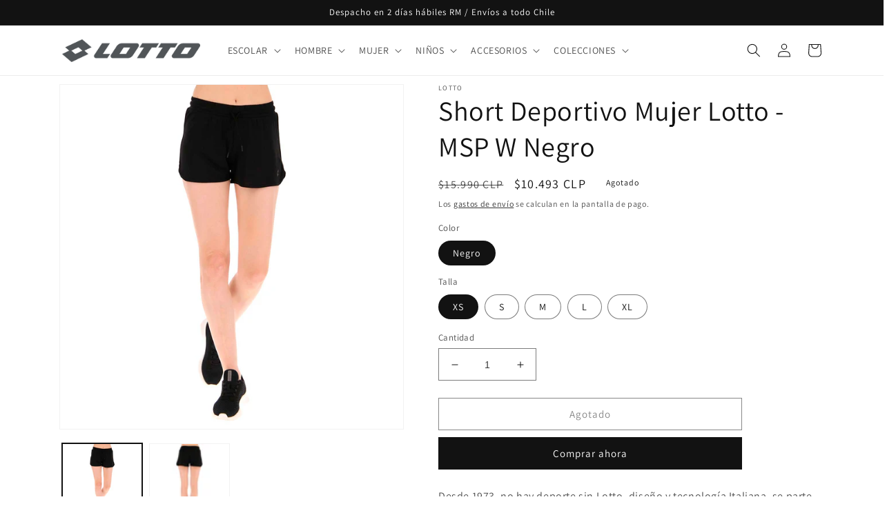

--- FILE ---
content_type: text/html; charset=utf-8
request_url: https://www.lottosport.cl/products/short-deportivo-mujer-lotto-msp-w-negro
body_size: 35336
content:
<!doctype html>
<html class="no-js" lang="es">
  <head>
    <meta name="facebook-domain-verification" content="2cj31waqoqqdv52z0fuh68uaeyb6jp">

    <script id="pandectes-rules">   /* PANDECTES-GDPR: DO NOT MODIFY AUTO GENERATED CODE OF THIS SCRIPT */      window.PandectesSettings = {"store":{"plan":"basic","theme":"Lotto Shopify 2023","primaryLocale":"es","adminMode":false},"tsPublished":1689377014,"declaration":{"showPurpose":false,"showProvider":false,"declIntroText":"Usamos cookies para optimizar la funcionalidad del sitio web, analizar el rendimiento y brindarle una experiencia personalizada. Algunas cookies son esenciales para que el sitio web funcione y funcione correctamente. Esas cookies no se pueden deshabilitar. En esta ventana puede gestionar su preferencia de cookies.","showDateGenerated":true},"language":{"languageMode":"Single","fallbackLanguage":"es","languageDetection":"browser","languagesSupported":[]},"texts":{"managed":{"headerText":{"es":"Respetamos tu privacidad"},"consentText":{"es":"Este sitio web utiliza cookies para garantizar que obtenga la mejor experiencia."},"dismissButtonText":{"es":"OK"},"linkText":{"es":"Aprende más"},"imprintText":{"es":"Imprimir"},"preferencesButtonText":{"es":"Preferencias"},"allowButtonText":{"es":"Aceptar"},"denyButtonText":{"es":"Disminución"},"leaveSiteButtonText":{"es":"Salir de este sitio"},"cookiePolicyText":{"es":"Política de cookies"},"preferencesPopupTitleText":{"es":"Gestionar las preferencias de consentimiento"},"preferencesPopupIntroText":{"es":"Usamos cookies para optimizar la funcionalidad del sitio web, analizar el rendimiento y brindarle una experiencia personalizada. Algunas cookies son esenciales para que el sitio web funcione y funcione correctamente. Esas cookies no se pueden desactivar. En esta ventana puede administrar su preferencia de cookies."},"preferencesPopupCloseButtonText":{"es":"Cerrar"},"preferencesPopupAcceptAllButtonText":{"es":"Aceptar todo"},"preferencesPopupRejectAllButtonText":{"es":"Rechazar todo"},"preferencesPopupSaveButtonText":{"es":"Guardar preferencias"},"accessSectionTitleText":{"es":"Portabilidad de datos"},"accessSectionParagraphText":{"es":"Tiene derecho a poder acceder a sus datos en cualquier momento."},"rectificationSectionTitleText":{"es":"Rectificación de datos"},"rectificationSectionParagraphText":{"es":"Tienes derecho a solicitar la actualización de tus datos siempre que lo creas oportuno."},"erasureSectionTitleText":{"es":"Derecho al olvido"},"erasureSectionParagraphText":{"es":"Tiene derecho a solicitar la eliminación de todos sus datos. Después de eso, ya no podrá acceder a su cuenta."},"declIntroText":{"es":"Usamos cookies para optimizar la funcionalidad del sitio web, analizar el rendimiento y brindarle una experiencia personalizada. Algunas cookies son esenciales para que el sitio web funcione y funcione correctamente. Esas cookies no se pueden deshabilitar. En esta ventana puede gestionar su preferencia de cookies."}},"categories":{"strictlyNecessaryCookiesTitleText":{"es":"Cookies estrictamente necesarias"},"functionalityCookiesTitleText":{"es":"Cookies funcionales"},"performanceCookiesTitleText":{"es":"Cookies de rendimiento"},"targetingCookiesTitleText":{"es":"Orientación de cookies"},"unclassifiedCookiesTitleText":{"es":"Cookies sin clasificar"},"strictlyNecessaryCookiesDescriptionText":{"es":"Estas cookies son esenciales para permitirle moverse por el sitio web y utilizar sus funciones, como acceder a áreas seguras del sitio web. El sitio web no puede funcionar correctamente sin estas cookies."},"functionalityCookiesDescriptionText":{"es":"Estas cookies permiten que el sitio proporcione una funcionalidad y personalización mejoradas. Pueden ser establecidos por nosotros o por proveedores externos cuyos servicios hemos agregado a nuestras páginas. Si no permite estas cookies, es posible que algunos o todos estos servicios no funcionen correctamente."},"performanceCookiesDescriptionText":{"es":"Estas cookies nos permiten monitorear y mejorar el rendimiento de nuestro sitio web. Por ejemplo, nos permiten contar las visitas, identificar las fuentes de tráfico y ver qué partes del sitio son más populares."},"targetingCookiesDescriptionText":{"es":"Nuestros socios publicitarios pueden establecer estas cookies a través de nuestro sitio. Estas empresas pueden utilizarlos para crear un perfil de sus intereses y mostrarle anuncios relevantes en otros sitios. No almacenan directamente información personal, sino que se basan en la identificación única de su navegador y dispositivo de Internet. Si no permite estas cookies, experimentará publicidad menos dirigida."},"unclassifiedCookiesDescriptionText":{"es":"Las cookies no clasificadas son cookies que estamos en proceso de clasificar, junto con los proveedores de cookies individuales."}},"auto":{"declName":{"es":"Nombre"},"declPath":{"es":"Sendero"},"declType":{"es":"Escribe"},"declDomain":{"es":"Dominio"},"declPurpose":{"es":"Objetivo"},"declProvider":{"es":"Proveedor"},"declRetention":{"es":"Retencion"},"declFirstParty":{"es":"First-party"},"declThirdParty":{"es":"Tercero"},"declSeconds":{"es":"segundos"},"declMinutes":{"es":"minutos"},"declHours":{"es":"horas"},"declDays":{"es":"días"},"declMonths":{"es":"meses"},"declYears":{"es":"años"},"declSession":{"es":"Sesión"},"cookiesDetailsText":{"es":"Detalles de las cookies"},"preferencesPopupAlwaysAllowedText":{"es":"Siempre permitido"},"submitButton":{"es":"Enviar"},"submittingButton":{"es":"Sumisión..."},"cancelButton":{"es":"Cancelar"},"guestsSupportInfoText":{"es":"Inicie sesión con su cuenta de cliente para continuar."},"guestsSupportEmailPlaceholder":{"es":"Dirección de correo electrónico"},"guestsSupportEmailValidationError":{"es":"El correo no es válido"},"guestsSupportEmailSuccessTitle":{"es":"gracias por tu solicitud"},"guestsSupportEmailFailureTitle":{"es":"Ocurrió un problema"},"guestsSupportEmailSuccessMessage":{"es":"Si está registrado como cliente de esta tienda, pronto recibirá un correo electrónico con instrucciones sobre cómo proceder."},"guestsSupportEmailFailureMessage":{"es":"Su solicitud no fue enviada. Vuelva a intentarlo y, si el problema persiste, comuníquese con el propietario de la tienda para obtener ayuda."},"confirmationSuccessTitle":{"es":"Tu solicitud está verificada"},"confirmationFailureTitle":{"es":"Ocurrió un problema"},"confirmationSuccessMessage":{"es":"Pronto nos comunicaremos con usted en cuanto a su solicitud."},"confirmationFailureMessage":{"es":"Su solicitud no fue verificada. Vuelva a intentarlo y, si el problema persiste, comuníquese con el propietario de la tienda para obtener ayuda."},"consentSectionTitleText":{"es":"Su consentimiento de cookies"},"consentSectionNoConsentText":{"es":"No ha dado su consentimiento a la política de cookies de este sitio web."},"consentSectionConsentedText":{"es":"Usted dio su consentimiento a la política de cookies de este sitio web en"},"consentStatus":{"es":"Preferencia de consentimiento"},"consentDate":{"es":"fecha de consentimiento"},"consentId":{"es":"ID de consentimiento"},"consentSectionChangeConsentActionText":{"es":"Cambiar la preferencia de consentimiento"},"accessSectionGDPRRequestsActionText":{"es":"Solicitudes de sujetos de datos"},"accessSectionAccountInfoActionText":{"es":"Información personal"},"accessSectionOrdersRecordsActionText":{"es":"Pedidos"},"accessSectionDownloadReportActionText":{"es":"Descargar todo"},"rectificationCommentPlaceholder":{"es":"Describe lo que quieres que se actualice"},"rectificationCommentValidationError":{"es":"Se requiere comentario"},"rectificationSectionEditAccountActionText":{"es":"Solicita una actualización"},"erasureSectionRequestDeletionActionText":{"es":"Solicitar la eliminación de datos personales"}}},"library":{"previewMode":false,"fadeInTimeout":0,"defaultBlocked":7,"showLink":true,"showImprintLink":false,"enabled":true,"cookie":{"name":"_pandectes_gdpr","expiryDays":365,"secure":true},"dismissOnScroll":false,"dismissOnWindowClick":false,"dismissOnTimeout":false,"palette":{"popup":{"background":"#FFFFFF","backgroundForCalculations":{"a":1,"b":255,"g":255,"r":255},"text":"#000000"},"button":{"background":"transparent","backgroundForCalculations":{"a":1,"b":255,"g":255,"r":255},"text":"#000000","textForCalculation":{"a":1,"b":0,"g":0,"r":0},"border":"#000000"}},"content":{"href":"https://lotto-sport-chile-5680.myshopify.com/policies/privacy-policy","imprintHref":"/","close":"&#10005;","target":"","logo":"<img class=\"cc-banner-logo\" height=\"40\" width=\"40\" src=\"https://cdn.shopify.com/s/files/1/0624/5577/5423/t/4/assets/pandectes-logo.png?v=1689376968\" alt=\"Lotto Sport Chile\" />"},"window":"<div role=\"dialog\" aria-live=\"polite\" aria-label=\"cookieconsent\" aria-describedby=\"cookieconsent:desc\" id=\"pandectes-banner\" class=\"cc-window-wrapper cc-top-wrapper\"><div class=\"pd-cookie-banner-window cc-window {{classes}}\"><!--googleoff: all-->{{children}}<!--googleon: all--></div></div>","compliance":{"opt-both":"<div class=\"cc-compliance cc-highlight\">{{deny}}{{allow}}</div>"},"type":"opt-both","layouts":{"basic":"{{logo}}{{messagelink}}{{compliance}}{{close}}"},"position":"top","theme":"wired","revokable":true,"animateRevokable":false,"revokableReset":false,"revokableLogoUrl":"https://cdn.shopify.com/s/files/1/0624/5577/5423/t/4/assets/pandectes-reopen-logo.png?v=1689376969","revokablePlacement":"bottom-left","revokableMarginHorizontal":15,"revokableMarginVertical":15,"static":false,"autoAttach":true,"hasTransition":true,"blacklistPage":[""]},"geolocation":{"brOnly":false,"caOnly":false,"euOnly":false,"jpOnly":false,"thOnly":false,"canadaOnly":false,"globalVisibility":true},"dsr":{"guestsSupport":false,"accessSectionDownloadReportAuto":false},"banner":{"resetTs":1689376967,"extraCss":"        .cc-banner-logo {max-width: 24em!important;}    @media(min-width: 768px) {.cc-window.cc-floating{max-width: 24em!important;width: 24em!important;}}    .cc-message, .cc-header, .cc-logo {text-align: left}    .cc-window-wrapper{z-index: 2147483647;}    .cc-window{z-index: 2147483647;font-family: inherit;}    .cc-header{font-family: inherit;}    .pd-cp-ui{font-family: inherit; background-color: #FFFFFF;color:#000000;}    .pd-cp-btn{}    input + .pd-cp-preferences-slider{background-color: rgba(0, 0, 0, 0.3)}    .pd-cp-scrolling-section::-webkit-scrollbar{background-color: rgba(0, 0, 0, 0.3)}    input:checked + .pd-cp-preferences-slider{background-color: rgba(0, 0, 0, 1)}    .pd-cp-scrolling-section::-webkit-scrollbar-thumb {background-color: rgba(0, 0, 0, 1)}    .pd-cp-ui-close{color:#000000;}    .pd-cp-preferences-slider:before{background-color: #FFFFFF}    .pd-cp-title:before {border-color: #000000!important}    .pd-cp-preferences-slider{background-color:#000000}    .pd-cp-toggle{color:#000000!important}    @media(max-width:699px) {.pd-cp-ui-close-top svg {fill: #000000}}    .pd-cp-toggle:hover,.pd-cp-toggle:visited,.pd-cp-toggle:active{color:#000000!important}    .pd-cookie-banner-window {box-shadow: 0 0 18px rgb(0 0 0 / 20%);}  ","customJavascript":null,"showPoweredBy":false,"isActive":true,"implicitSavePreferences":false,"cookieIcon":false,"blockBots":false,"showCookiesDetails":true,"cookiesBlockedByDefault":"7","hasTransition":true,"blockingPage":false,"showOnlyLandingPage":false,"leaveSiteUrl":"https://www.google.com","linkRespectStoreLang":false},"cookies":{"0":[{"name":"secure_customer_sig","domain":"www.lottosport.cl","path":"/","provider":"Shopify","firstParty":true,"retention":"1 year(s)","expires":1,"unit":"declYears","purpose":{"es":"Used in connection with customer login."}},{"name":"localization","domain":"www.lottosport.cl","path":"/","provider":"Shopify","firstParty":true,"retention":"1 year(s)","expires":1,"unit":"declYears","purpose":{"es":"Shopify store localization"}},{"name":"_cmp_a","domain":".lottosport.cl","path":"/","provider":"Shopify","firstParty":true,"retention":"24 hour(s)","expires":24,"unit":"declHours","purpose":{"es":"Used for managing customer privacy settings."}},{"name":"_secure_session_id","domain":"www.lottosport.cl","path":"/","provider":"Shopify","firstParty":true,"retention":"24 hour(s)","expires":24,"unit":"declHours","purpose":{"es":"Used in connection with navigation through a storefront."}},{"name":"keep_alive","domain":"www.lottosport.cl","path":"/","provider":"Shopify","firstParty":true,"retention":"30 minute(s)","expires":30,"unit":"declMinutes","purpose":{"es":"Used in connection with buyer localization."}}],"1":[],"2":[{"name":"_y","domain":".lottosport.cl","path":"/","provider":"Shopify","firstParty":true,"retention":"1 year(s)","expires":1,"unit":"declYears","purpose":{"es":"Shopify analytics."}},{"name":"_shopify_y","domain":".lottosport.cl","path":"/","provider":"Shopify","firstParty":true,"retention":"1 year(s)","expires":1,"unit":"declYears","purpose":{"es":"Shopify analytics."}},{"name":"_s","domain":".lottosport.cl","path":"/","provider":"Shopify","firstParty":true,"retention":"30 minute(s)","expires":30,"unit":"declMinutes","purpose":{"es":"Shopify analytics."}},{"name":"_shopify_s","domain":".lottosport.cl","path":"/","provider":"Shopify","firstParty":true,"retention":"30 minute(s)","expires":30,"unit":"declMinutes","purpose":{"es":"Shopify analytics."}},{"name":"_orig_referrer","domain":".lottosport.cl","path":"/","provider":"Shopify","firstParty":true,"retention":"14 day(s)","expires":14,"unit":"declSession","purpose":{"es":"Tracks landing pages."}},{"name":"_ga_MWTFH3B3H6","domain":".lottosport.cl","path":"/","provider":"Google","firstParty":true,"retention":"1 year(s)","expires":1,"unit":"declYears","purpose":{"es":"Cookie is set by Google Analytics with unknown functionality"}},{"name":"_landing_page","domain":".lottosport.cl","path":"/","provider":"Shopify","firstParty":true,"retention":"14 day(s)","expires":14,"unit":"declSession","purpose":{"es":"Tracks landing pages."}},{"name":"_ga","domain":".lottosport.cl","path":"/","provider":"Google","firstParty":true,"retention":"1 year(s)","expires":1,"unit":"declYears","purpose":{"es":"Cookie is set by Google Analytics with unknown functionality"}},{"name":"_shopify_sa_t","domain":".lottosport.cl","path":"/","provider":"Shopify","firstParty":true,"retention":"30 minute(s)","expires":30,"unit":"declMinutes","purpose":{"es":"Shopify analytics relating to marketing & referrals."}},{"name":"_shopify_sa_p","domain":".lottosport.cl","path":"/","provider":"Shopify","firstParty":true,"retention":"30 minute(s)","expires":30,"unit":"declMinutes","purpose":{"es":"Shopify analytics relating to marketing & referrals."}},{"name":"_ga_E99TMWM09E","domain":".lottosport.cl","path":"/","provider":"Google","firstParty":true,"retention":"1 year(s)","expires":1,"unit":"declYears","purpose":{"es":"Cookie is set by Google Analytics with unknown functionality"}}],"4":[{"name":"test_cookie","domain":".doubleclick.net","path":"/","provider":"Google","firstParty":true,"retention":"15 minute(s)","expires":15,"unit":"declMinutes","purpose":{"es":"To measure the visitors’ actions after they click through from an advert. Expires after each visit."}},{"name":"_gcl_au","domain":".lottosport.cl","path":"/","provider":"Google","firstParty":true,"retention":"90 day(s)","expires":90,"unit":"declSession","purpose":{"es":"Cookie is placed by Google Tag Manager to track conversions."}},{"name":"IDE","domain":".doubleclick.net","path":"/","provider":"Google","firstParty":true,"retention":"1 year(s)","expires":1,"unit":"declYears","purpose":{"es":"To measure the visitors’ actions after they click through from an advert. Expires after 1 year."}}],"8":[]},"blocker":{"isActive":false,"googleConsentMode":{"id":"","analyticsId":"","isActive":false,"adStorageCategory":4,"analyticsStorageCategory":2,"personalizationStorageCategory":1,"functionalityStorageCategory":1,"customEvent":true,"securityStorageCategory":0,"redactData":true,"urlPassthrough":false},"facebookPixel":{"id":"","isActive":false,"ldu":false},"rakuten":{"isActive":false,"cmp":false,"ccpa":false},"gpcIsActive":false,"defaultBlocked":7,"patterns":{"whiteList":[],"blackList":{"1":[],"2":[],"4":[],"8":[]},"iframesWhiteList":[],"iframesBlackList":{"1":[],"2":[],"4":[],"8":[]},"beaconsWhiteList":[],"beaconsBlackList":{"1":[],"2":[],"4":[],"8":[]}}}}      !function(){"use strict";window.PandectesRules=window.PandectesRules||{},window.PandectesRules.manualBlacklist={1:[],2:[],4:[]},window.PandectesRules.blacklistedIFrames={1:[],2:[],4:[]},window.PandectesRules.blacklistedCss={1:[],2:[],4:[]},window.PandectesRules.blacklistedBeacons={1:[],2:[],4:[]};var e="javascript/blocked",t="_pandectes_gdpr";function n(e){return new RegExp(e.replace(/[/\\.+?$()]/g,"\\$&").replace("*","(.*)"))}var r=function(e){try{return JSON.parse(e)}catch(e){return!1}},a=function(e){var t=arguments.length>1&&void 0!==arguments[1]?arguments[1]:"log",n=new URLSearchParams(window.location.search);n.get("log")&&console[t]("PandectesRules: ".concat(e))};function i(e,t){var n=Object.keys(e);if(Object.getOwnPropertySymbols){var r=Object.getOwnPropertySymbols(e);t&&(r=r.filter((function(t){return Object.getOwnPropertyDescriptor(e,t).enumerable}))),n.push.apply(n,r)}return n}function s(e){for(var t=1;t<arguments.length;t++){var n=null!=arguments[t]?arguments[t]:{};t%2?i(Object(n),!0).forEach((function(t){o(e,t,n[t])})):Object.getOwnPropertyDescriptors?Object.defineProperties(e,Object.getOwnPropertyDescriptors(n)):i(Object(n)).forEach((function(t){Object.defineProperty(e,t,Object.getOwnPropertyDescriptor(n,t))}))}return e}function o(e,t,n){return t in e?Object.defineProperty(e,t,{value:n,enumerable:!0,configurable:!0,writable:!0}):e[t]=n,e}function c(e,t){return function(e){if(Array.isArray(e))return e}(e)||function(e,t){var n=null==e?null:"undefined"!=typeof Symbol&&e[Symbol.iterator]||e["@@iterator"];if(null==n)return;var r,a,i=[],s=!0,o=!1;try{for(n=n.call(e);!(s=(r=n.next()).done)&&(i.push(r.value),!t||i.length!==t);s=!0);}catch(e){o=!0,a=e}finally{try{s||null==n.return||n.return()}finally{if(o)throw a}}return i}(e,t)||u(e,t)||function(){throw new TypeError("Invalid attempt to destructure non-iterable instance.\nIn order to be iterable, non-array objects must have a [Symbol.iterator]() method.")}()}function l(e){return function(e){if(Array.isArray(e))return d(e)}(e)||function(e){if("undefined"!=typeof Symbol&&null!=e[Symbol.iterator]||null!=e["@@iterator"])return Array.from(e)}(e)||u(e)||function(){throw new TypeError("Invalid attempt to spread non-iterable instance.\nIn order to be iterable, non-array objects must have a [Symbol.iterator]() method.")}()}function u(e,t){if(e){if("string"==typeof e)return d(e,t);var n=Object.prototype.toString.call(e).slice(8,-1);return"Object"===n&&e.constructor&&(n=e.constructor.name),"Map"===n||"Set"===n?Array.from(e):"Arguments"===n||/^(?:Ui|I)nt(?:8|16|32)(?:Clamped)?Array$/.test(n)?d(e,t):void 0}}function d(e,t){(null==t||t>e.length)&&(t=e.length);for(var n=0,r=new Array(t);n<t;n++)r[n]=e[n];return r}var f="Pandectes"===window.navigator.userAgent;a("userAgent -> ".concat(window.navigator.userAgent.substring(0,50)));var p=function(){var e,n=arguments.length>0&&void 0!==arguments[0]?arguments[0]:t,a="; "+document.cookie,i=a.split("; "+n+"=");if(i.length<2)e={};else{var s=i.pop(),o=s.split(";");e=window.atob(o.shift())}var c=r(e);return!1!==c?c:e}(),g=window.PandectesSettings,y=g.banner.isActive,h=g.blocker.defaultBlocked,m=p&&null!==p.preferences&&void 0!==p.preferences?p.preferences:null,v=y?null===m?h:m:0,b={1:0==(1&v),2:0==(2&v),4:0==(4&v)},w=window.PandectesSettings.blocker.patterns,k=w.blackList,L=w.whiteList,S=w.iframesBlackList,P=w.iframesWhiteList,A=w.beaconsBlackList,C=w.beaconsWhiteList,_={blackList:[],whiteList:[],iframesBlackList:{1:[],2:[],4:[],8:[]},iframesWhiteList:[],beaconsBlackList:{1:[],2:[],4:[],8:[]},beaconsWhiteList:[]};[1,2,4].map((function(e){var t;b[e]||((t=_.blackList).push.apply(t,l(k[e].length?k[e].map(n):[])),_.iframesBlackList[e]=S[e].length?S[e].map(n):[],_.beaconsBlackList[e]=A[e].length?A[e].map(n):[])})),_.whiteList=L.length?L.map(n):[],_.iframesWhiteList=P.length?P.map(n):[],_.beaconsWhiteList=C.length?C.map(n):[];var B={scripts:[],iframes:{1:[],2:[],4:[]},beacons:{1:[],2:[],4:[]},css:{1:[],2:[],4:[]}},O=function(t,n){return t&&(!n||n!==e)&&(!_.blackList||_.blackList.some((function(e){return e.test(t)})))&&(!_.whiteList||_.whiteList.every((function(e){return!e.test(t)})))},E=function(e){var t=e.getAttribute("src");return _.blackList&&_.blackList.every((function(e){return!e.test(t)}))||_.whiteList&&_.whiteList.some((function(e){return e.test(t)}))},I=function(e,t){var n=_.iframesBlackList[t],r=_.iframesWhiteList;return e&&(!n||n.some((function(t){return t.test(e)})))&&(!r||r.every((function(t){return!t.test(e)})))},j=function(e,t){var n=_.beaconsBlackList[t],r=_.beaconsWhiteList;return e&&(!n||n.some((function(t){return t.test(e)})))&&(!r||r.every((function(t){return!t.test(e)})))},R=new MutationObserver((function(e){for(var t=0;t<e.length;t++)for(var n=e[t].addedNodes,r=0;r<n.length;r++){var a=n[r],i=a.dataset&&a.dataset.cookiecategory;if(1===a.nodeType&&"LINK"===a.tagName){var s=a.dataset&&a.dataset.href;if(s&&i)switch(i){case"functionality":case"C0001":B.css[1].push(s);break;case"performance":case"C0002":B.css[2].push(s);break;case"targeting":case"C0003":B.css[4].push(s)}}}})),T=new MutationObserver((function(t){for(var n=0;n<t.length;n++)for(var r=t[n].addedNodes,a=function(t){var n=r[t],a=n.src||n.dataset&&n.dataset.src,i=n.dataset&&n.dataset.cookiecategory;if(1===n.nodeType&&"IFRAME"===n.tagName){if(a){var s=!1;I(a,1)||"functionality"===i||"C0001"===i?(s=!0,B.iframes[1].push(a)):I(a,2)||"performance"===i||"C0002"===i?(s=!0,B.iframes[2].push(a)):(I(a,4)||"targeting"===i||"C0003"===i)&&(s=!0,B.iframes[4].push(a)),s&&(n.removeAttribute("src"),n.setAttribute("data-src",a))}}else if(1===n.nodeType&&"IMG"===n.tagName){if(a){var o=!1;j(a,1)?(o=!0,B.beacons[1].push(a)):j(a,2)?(o=!0,B.beacons[2].push(a)):j(a,4)&&(o=!0,B.beacons[4].push(a)),o&&(n.removeAttribute("src"),n.setAttribute("data-src",a))}}else if(1===n.nodeType&&"LINK"===n.tagName){var c=n.dataset&&n.dataset.href;if(c&&i)switch(i){case"functionality":case"C0001":B.css[1].push(c);break;case"performance":case"C0002":B.css[2].push(c);break;case"targeting":case"C0003":B.css[4].push(c)}}else if(1===n.nodeType&&"SCRIPT"===n.tagName){var l=n.type,u=!1;if(O(a,l))u=!0;else if(a&&i)switch(i){case"functionality":case"C0001":u=!0,window.PandectesRules.manualBlacklist[1].push(a);break;case"performance":case"C0002":u=!0,window.PandectesRules.manualBlacklist[2].push(a);break;case"targeting":case"C0003":u=!0,window.PandectesRules.manualBlacklist[4].push(a)}if(u){B.scripts.push([n,l]),n.type=e;n.addEventListener("beforescriptexecute",(function t(r){n.getAttribute("type")===e&&r.preventDefault(),n.removeEventListener("beforescriptexecute",t)})),n.parentElement&&n.parentElement.removeChild(n)}}},i=0;i<r.length;i++)a(i)})),x=document.createElement,N={src:Object.getOwnPropertyDescriptor(HTMLScriptElement.prototype,"src"),type:Object.getOwnPropertyDescriptor(HTMLScriptElement.prototype,"type")};window.PandectesRules.unblockCss=function(e){var t=B.css[e]||[];t.length&&a("Unblocking CSS for ".concat(e)),t.forEach((function(e){var t=document.querySelector('link[data-href^="'.concat(e,'"]'));t.removeAttribute("data-href"),t.href=e})),B.css[e]=[]},window.PandectesRules.unblockIFrames=function(e){var t=B.iframes[e]||[];t.length&&a("Unblocking IFrames for ".concat(e)),_.iframesBlackList[e]=[],t.forEach((function(e){var t=document.querySelector('iframe[data-src^="'.concat(e,'"]'));t.removeAttribute("data-src"),t.src=e})),B.iframes[e]=[]},window.PandectesRules.unblockBeacons=function(e){var t=B.beacons[e]||[];t.length&&a("Unblocking Beacons for ".concat(e)),_.beaconsBlackList[e]=[],t.forEach((function(e){var t=document.querySelector('img[data-src^="'.concat(e,'"]'));t.removeAttribute("data-src"),t.src=e})),B.beacons[e]=[]},window.PandectesRules.unblockInlineScripts=function(e){var t=1===e?"functionality":2===e?"performance":"targeting";document.querySelectorAll('script[type="javascript/blocked"][data-cookiecategory="'.concat(t,'"]')).forEach((function(e){var t=e.textContent;e.parentNode.removeChild(e);var n=document.createElement("script");n.type="text/javascript",n.textContent=t,document.body.appendChild(n)}))},window.PandectesRules.unblock=function(t){t.length<1?(_.blackList=[],_.whiteList=[],_.iframesBlackList=[],_.iframesWhiteList=[]):(_.blackList&&(_.blackList=_.blackList.filter((function(e){return t.every((function(t){return"string"==typeof t?!e.test(t):t instanceof RegExp?e.toString()!==t.toString():void 0}))}))),_.whiteList&&(_.whiteList=[].concat(l(_.whiteList),l(t.map((function(e){if("string"==typeof e){var t=".*"+n(e)+".*";if(_.whiteList.every((function(e){return e.toString()!==t.toString()})))return new RegExp(t)}else if(e instanceof RegExp&&_.whiteList.every((function(t){return t.toString()!==e.toString()})))return e;return null})).filter(Boolean)))));for(var r=document.querySelectorAll('script[type="'.concat(e,'"]')),i=0;i<r.length;i++){var s=r[i];E(s)&&(B.scripts.push([s,"application/javascript"]),s.parentElement.removeChild(s))}var o=0;l(B.scripts).forEach((function(e,t){var n=c(e,2),r=n[0],a=n[1];if(E(r)){for(var i=document.createElement("script"),s=0;s<r.attributes.length;s++){var l=r.attributes[s];"src"!==l.name&&"type"!==l.name&&i.setAttribute(l.name,r.attributes[s].value)}i.setAttribute("src",r.src),i.setAttribute("type",a||"application/javascript"),document.head.appendChild(i),B.scripts.splice(t-o,1),o++}})),0==_.blackList.length&&0===_.iframesBlackList[1].length&&0===_.iframesBlackList[2].length&&0===_.iframesBlackList[4].length&&0===_.beaconsBlackList[1].length&&0===_.beaconsBlackList[2].length&&0===_.beaconsBlackList[4].length&&(a("Disconnecting observers"),T.disconnect(),R.disconnect())};var M,D,W=window.PandectesSettings.store.adminMode,F=window.PandectesSettings.blocker;M=function(){!function(){var e=window.Shopify.trackingConsent;try{var t=W&&!window.Shopify.AdminBarInjector,n={preferences:0==(1&v)||f||t,analytics:0==(2&v)||f||t,marketing:0==(4&v)||f||t};e.firstPartyMarketingAllowed()===n.marketing&&e.analyticsProcessingAllowed()===n.analytics&&e.preferencesProcessingAllowed()===n.preferences||e.setTrackingConsent(n,(function(e){e&&e.error?a("Shopify.customerPrivacy API - failed to setTrackingConsent"):a("Shopify.customerPrivacy API - setTrackingConsent(".concat(JSON.stringify(n),")"))}))}catch(e){a("Shopify.customerPrivacy API - exception")}}(),function(){var e=window.Shopify.trackingConsent,t=e.currentVisitorConsent();if(F.gpcIsActive&&"CCPA"===e.getRegulation()&&"no"===t.gpc&&"yes"!==t.sale_of_data){var n={sale_of_data:!1};e.setTrackingConsent(n,(function(e){e&&e.error?a("Shopify.customerPrivacy API - failed to setTrackingConsent({".concat(JSON.stringify(n),")")):a("Shopify.customerPrivacy API - setTrackingConsent(".concat(JSON.stringify(n),")"))}))}}()},D=null,window.Shopify&&window.Shopify.loadFeatures&&window.Shopify.trackingConsent?M():D=setInterval((function(){window.Shopify&&window.Shopify.loadFeatures&&(clearInterval(D),window.Shopify.loadFeatures([{name:"consent-tracking-api",version:"0.1"}],(function(e){e?a("Shopify.customerPrivacy API - failed to load"):(a("Shopify.customerPrivacy API - loaded"),M())})))}),10);var z=window.PandectesSettings,U=z.banner.isActive,q=z.blocker.googleConsentMode,J=q.isActive,H=q.customEvent,$=q.redactData,G=q.urlPassthrough,K=q.adStorageCategory,V=q.analyticsStorageCategory,Y=q.functionalityStorageCategory,Q=q.personalizationStorageCategory,X=q.securityStorageCategory;function Z(){window.dataLayer.push(arguments)}window.dataLayer=window.dataLayer||[];var ee,te,ne={hasInitialized:!1,ads_data_redaction:!1,url_passthrough:!1,storage:{ad_storage:"granted",analytics_storage:"granted",functionality_storage:"granted",personalization_storage:"granted",security_storage:"granted",wait_for_update:500}};if(U&&J){var re=0==(v&K)?"granted":"denied",ae=0==(v&V)?"granted":"denied",ie=0==(v&Y)?"granted":"denied",se=0==(v&Q)?"granted":"denied",oe=0==(v&X)?"granted":"denied";ne.hasInitialized=!0,ne.ads_data_redaction="denied"===re&&$,ne.url_passthrough=G,ne.storage.ad_storage=re,ne.storage.analytics_storage=ae,ne.storage.functionality_storage=ie,ne.storage.personalization_storage=se,ne.storage.security_storage=oe,ne.ads_data_redaction&&Z("set","ads_data_redaction",ne.ads_data_redaction),ne.url_passthrough&&Z("set","url_passthrough",ne.url_passthrough),Z("consent","default",ne.storage),H&&(te=7===(ee=v)?"deny":0===ee?"allow":"mixed",window.dataLayer.push({event:"Pandectes_Consent_Update",pandectes_status:te,pandectes_categories:{C0000:"allow",C0001:b[1]?"allow":"deny",C0002:b[2]?"allow":"deny",C0003:b[4]?"allow":"deny"}})),a("Google consent mode initialized")}window.PandectesRules.gcm=ne;var ce=window.PandectesSettings,le=ce.banner.isActive,ue=ce.blocker.isActive;a("Blocker -> "+(ue?"Active":"Inactive")),a("Banner -> "+(le?"Active":"Inactive")),a("ActualPrefs -> "+v);var de=null===m&&/\/checkouts\//.test(window.location.pathname);0!==v&&!1===f&&ue&&!de?(a("Blocker will execute"),document.createElement=function(){for(var t=arguments.length,n=new Array(t),r=0;r<t;r++)n[r]=arguments[r];if("script"!==n[0].toLowerCase())return x.bind?x.bind(document).apply(void 0,n):x;var a=x.bind(document).apply(void 0,n);try{Object.defineProperties(a,{src:s(s({},N.src),{},{set:function(t){O(t,a.type)&&N.type.set.call(this,e),N.src.set.call(this,t)}}),type:s(s({},N.type),{},{get:function(){var t=N.type.get.call(this);return t===e||O(this.src,t)?null:t},set:function(t){var n=O(a.src,a.type)?e:t;N.type.set.call(this,n)}})}),a.setAttribute=function(t,n){if("type"===t){var r=O(a.src,a.type)?e:n;N.type.set.call(a,r)}else"src"===t?(O(n,a.type)&&N.type.set.call(a,e),N.src.set.call(a,n)):HTMLScriptElement.prototype.setAttribute.call(a,t,n)}}catch(e){console.warn("Yett: unable to prevent script execution for script src ",a.src,".\n",'A likely cause would be because you are using a third-party browser extension that monkey patches the "document.createElement" function.')}return a},T.observe(document.documentElement,{childList:!0,subtree:!0}),R.observe(document.documentElement,{childList:!0,subtree:!0})):a("Blocker will not execute")}();
</script>
    <meta charset="utf-8">
    <meta http-equiv="X-UA-Compatible" content="IE=edge">
    <meta name="viewport" content="width=device-width,initial-scale=1">
    <meta name="theme-color" content="">
    <link rel="canonical" href="https://www.lottosport.cl/products/short-deportivo-mujer-lotto-msp-w-negro">
    <link rel="preconnect" href="https://cdn.shopify.com" crossorigin><link rel="icon" type="image/png" href="//www.lottosport.cl/cdn/shop/files/Sin_titulo-1.png?crop=center&height=32&v=1752506630&width=32"><link rel="preconnect" href="https://fonts.shopifycdn.com" crossorigin><title>
      Short Deportivo Mujer Lotto - MSP W Negro
 &ndash; Lotto Sport Chile</title>

    
      <meta name="description" content="Desde 1973, no hay deporte sin Lotto, diseño y tecnología Italiana, se parte de la leyenda! La versatilidad de este short es su mayor atributo, ya que es perfecto para la mayoría de los deportes, con cintura elasticada y ajuste con cordón, de material polyester que permite un secado más rápido.">
    

    

<meta property="og:site_name" content="Lotto Sport Chile">
<meta property="og:url" content="https://www.lottosport.cl/products/short-deportivo-mujer-lotto-msp-w-negro">
<meta property="og:title" content="Short Deportivo Mujer Lotto - MSP W Negro">
<meta property="og:type" content="product">
<meta property="og:description" content="Desde 1973, no hay deporte sin Lotto, diseño y tecnología Italiana, se parte de la leyenda! La versatilidad de este short es su mayor atributo, ya que es perfecto para la mayoría de los deportes, con cintura elasticada y ajuste con cordón, de material polyester que permite un secado más rápido."><meta property="og:image" content="http://www.lottosport.cl/cdn/shop/files/2167761CL_020240623-27999-1p3gmyb_0eb7beca-6daa-41ff-942c-aa7bda7814bb.jpg?v=1726164060">
  <meta property="og:image:secure_url" content="https://www.lottosport.cl/cdn/shop/files/2167761CL_020240623-27999-1p3gmyb_0eb7beca-6daa-41ff-942c-aa7bda7814bb.jpg?v=1726164060">
  <meta property="og:image:width" content="1200">
  <meta property="og:image:height" content="1200"><meta property="og:price:amount" content="10,493">
  <meta property="og:price:currency" content="CLP"><meta name="twitter:card" content="summary_large_image">
<meta name="twitter:title" content="Short Deportivo Mujer Lotto - MSP W Negro">
<meta name="twitter:description" content="Desde 1973, no hay deporte sin Lotto, diseño y tecnología Italiana, se parte de la leyenda! La versatilidad de este short es su mayor atributo, ya que es perfecto para la mayoría de los deportes, con cintura elasticada y ajuste con cordón, de material polyester que permite un secado más rápido.">


    <script src="//www.lottosport.cl/cdn/shop/t/4/assets/global.js?v=149496944046504657681675264091" defer="defer"></script>
    <script>window.performance && window.performance.mark && window.performance.mark('shopify.content_for_header.start');</script><meta name="google-site-verification" content="Gst4mUfgXGJMxeSHiulemFmsnLcedIYiTXjEcKqEi9s">
<meta id="shopify-digital-wallet" name="shopify-digital-wallet" content="/62455775423/digital_wallets/dialog">
<link rel="alternate" type="application/json+oembed" href="https://www.lottosport.cl/products/short-deportivo-mujer-lotto-msp-w-negro.oembed">
<script async="async" src="/checkouts/internal/preloads.js?locale=es-CL"></script>
<script id="shopify-features" type="application/json">{"accessToken":"66620a76d785759e6b262b3728152907","betas":["rich-media-storefront-analytics"],"domain":"www.lottosport.cl","predictiveSearch":true,"shopId":62455775423,"locale":"es"}</script>
<script>var Shopify = Shopify || {};
Shopify.shop = "lotto-sport-chile-5680.myshopify.com";
Shopify.locale = "es";
Shopify.currency = {"active":"CLP","rate":"1.0"};
Shopify.country = "CL";
Shopify.theme = {"name":"Lotto Shopify 2023","id":132188569791,"schema_name":"Dawn","schema_version":"7.0.0","theme_store_id":887,"role":"main"};
Shopify.theme.handle = "null";
Shopify.theme.style = {"id":null,"handle":null};
Shopify.cdnHost = "www.lottosport.cl/cdn";
Shopify.routes = Shopify.routes || {};
Shopify.routes.root = "/";</script>
<script type="module">!function(o){(o.Shopify=o.Shopify||{}).modules=!0}(window);</script>
<script>!function(o){function n(){var o=[];function n(){o.push(Array.prototype.slice.apply(arguments))}return n.q=o,n}var t=o.Shopify=o.Shopify||{};t.loadFeatures=n(),t.autoloadFeatures=n()}(window);</script>
<script id="shop-js-analytics" type="application/json">{"pageType":"product"}</script>
<script defer="defer" async type="module" src="//www.lottosport.cl/cdn/shopifycloud/shop-js/modules/v2/client.init-shop-cart-sync_CvZOh8Af.es.esm.js"></script>
<script defer="defer" async type="module" src="//www.lottosport.cl/cdn/shopifycloud/shop-js/modules/v2/chunk.common_3Rxs6Qxh.esm.js"></script>
<script type="module">
  await import("//www.lottosport.cl/cdn/shopifycloud/shop-js/modules/v2/client.init-shop-cart-sync_CvZOh8Af.es.esm.js");
await import("//www.lottosport.cl/cdn/shopifycloud/shop-js/modules/v2/chunk.common_3Rxs6Qxh.esm.js");

  window.Shopify.SignInWithShop?.initShopCartSync?.({"fedCMEnabled":true,"windoidEnabled":true});

</script>
<script>(function() {
  var isLoaded = false;
  function asyncLoad() {
    if (isLoaded) return;
    isLoaded = true;
    var urls = ["\/\/cdn.shopify.com\/proxy\/5de6c40d9e1d1f84b7d2ded57af242fcc65c30bfb968ca2816614892c90db2f7\/s.pandect.es\/scripts\/pandectes-core.js?shop=lotto-sport-chile-5680.myshopify.com\u0026sp-cache-control=cHVibGljLCBtYXgtYWdlPTkwMA","https:\/\/cdn.s3.pop-convert.com\/pcjs.production.min.js?unique_id=lotto-sport-chile-5680.myshopify.com\u0026shop=lotto-sport-chile-5680.myshopify.com","https:\/\/script.pop-convert.com\/new-micro\/production.pc.min.js?unique_id=lotto-sport-chile-5680.myshopify.com\u0026shop=lotto-sport-chile-5680.myshopify.com","https:\/\/chimpstatic.com\/mcjs-connected\/js\/users\/82c4c4fa2a52a3689833d6925\/7bda4c68b150ab099d4caeead.js?shop=lotto-sport-chile-5680.myshopify.com"];
    for (var i = 0; i < urls.length; i++) {
      var s = document.createElement('script');
      s.type = 'text/javascript';
      s.async = true;
      s.src = urls[i];
      var x = document.getElementsByTagName('script')[0];
      x.parentNode.insertBefore(s, x);
    }
  };
  if(window.attachEvent) {
    window.attachEvent('onload', asyncLoad);
  } else {
    window.addEventListener('load', asyncLoad, false);
  }
})();</script>
<script id="__st">var __st={"a":62455775423,"offset":-10800,"reqid":"23b5904a-e233-4769-86a7-fc4043b38a37-1768825282","pageurl":"www.lottosport.cl\/products\/short-deportivo-mujer-lotto-msp-w-negro","u":"51c771204134","p":"product","rtyp":"product","rid":7887228076223};</script>
<script>window.ShopifyPaypalV4VisibilityTracking = true;</script>
<script id="captcha-bootstrap">!function(){'use strict';const t='contact',e='account',n='new_comment',o=[[t,t],['blogs',n],['comments',n],[t,'customer']],c=[[e,'customer_login'],[e,'guest_login'],[e,'recover_customer_password'],[e,'create_customer']],r=t=>t.map((([t,e])=>`form[action*='/${t}']:not([data-nocaptcha='true']) input[name='form_type'][value='${e}']`)).join(','),a=t=>()=>t?[...document.querySelectorAll(t)].map((t=>t.form)):[];function s(){const t=[...o],e=r(t);return a(e)}const i='password',u='form_key',d=['recaptcha-v3-token','g-recaptcha-response','h-captcha-response',i],f=()=>{try{return window.sessionStorage}catch{return}},m='__shopify_v',_=t=>t.elements[u];function p(t,e,n=!1){try{const o=window.sessionStorage,c=JSON.parse(o.getItem(e)),{data:r}=function(t){const{data:e,action:n}=t;return t[m]||n?{data:e,action:n}:{data:t,action:n}}(c);for(const[e,n]of Object.entries(r))t.elements[e]&&(t.elements[e].value=n);n&&o.removeItem(e)}catch(o){console.error('form repopulation failed',{error:o})}}const l='form_type',E='cptcha';function T(t){t.dataset[E]=!0}const w=window,h=w.document,L='Shopify',v='ce_forms',y='captcha';let A=!1;((t,e)=>{const n=(g='f06e6c50-85a8-45c8-87d0-21a2b65856fe',I='https://cdn.shopify.com/shopifycloud/storefront-forms-hcaptcha/ce_storefront_forms_captcha_hcaptcha.v1.5.2.iife.js',D={infoText:'Protegido por hCaptcha',privacyText:'Privacidad',termsText:'Términos'},(t,e,n)=>{const o=w[L][v],c=o.bindForm;if(c)return c(t,g,e,D).then(n);var r;o.q.push([[t,g,e,D],n]),r=I,A||(h.body.append(Object.assign(h.createElement('script'),{id:'captcha-provider',async:!0,src:r})),A=!0)});var g,I,D;w[L]=w[L]||{},w[L][v]=w[L][v]||{},w[L][v].q=[],w[L][y]=w[L][y]||{},w[L][y].protect=function(t,e){n(t,void 0,e),T(t)},Object.freeze(w[L][y]),function(t,e,n,w,h,L){const[v,y,A,g]=function(t,e,n){const i=e?o:[],u=t?c:[],d=[...i,...u],f=r(d),m=r(i),_=r(d.filter((([t,e])=>n.includes(e))));return[a(f),a(m),a(_),s()]}(w,h,L),I=t=>{const e=t.target;return e instanceof HTMLFormElement?e:e&&e.form},D=t=>v().includes(t);t.addEventListener('submit',(t=>{const e=I(t);if(!e)return;const n=D(e)&&!e.dataset.hcaptchaBound&&!e.dataset.recaptchaBound,o=_(e),c=g().includes(e)&&(!o||!o.value);(n||c)&&t.preventDefault(),c&&!n&&(function(t){try{if(!f())return;!function(t){const e=f();if(!e)return;const n=_(t);if(!n)return;const o=n.value;o&&e.removeItem(o)}(t);const e=Array.from(Array(32),(()=>Math.random().toString(36)[2])).join('');!function(t,e){_(t)||t.append(Object.assign(document.createElement('input'),{type:'hidden',name:u})),t.elements[u].value=e}(t,e),function(t,e){const n=f();if(!n)return;const o=[...t.querySelectorAll(`input[type='${i}']`)].map((({name:t})=>t)),c=[...d,...o],r={};for(const[a,s]of new FormData(t).entries())c.includes(a)||(r[a]=s);n.setItem(e,JSON.stringify({[m]:1,action:t.action,data:r}))}(t,e)}catch(e){console.error('failed to persist form',e)}}(e),e.submit())}));const S=(t,e)=>{t&&!t.dataset[E]&&(n(t,e.some((e=>e===t))),T(t))};for(const o of['focusin','change'])t.addEventListener(o,(t=>{const e=I(t);D(e)&&S(e,y())}));const B=e.get('form_key'),M=e.get(l),P=B&&M;t.addEventListener('DOMContentLoaded',(()=>{const t=y();if(P)for(const e of t)e.elements[l].value===M&&p(e,B);[...new Set([...A(),...v().filter((t=>'true'===t.dataset.shopifyCaptcha))])].forEach((e=>S(e,t)))}))}(h,new URLSearchParams(w.location.search),n,t,e,['guest_login'])})(!0,!0)}();</script>
<script integrity="sha256-4kQ18oKyAcykRKYeNunJcIwy7WH5gtpwJnB7kiuLZ1E=" data-source-attribution="shopify.loadfeatures" defer="defer" src="//www.lottosport.cl/cdn/shopifycloud/storefront/assets/storefront/load_feature-a0a9edcb.js" crossorigin="anonymous"></script>
<script data-source-attribution="shopify.dynamic_checkout.dynamic.init">var Shopify=Shopify||{};Shopify.PaymentButton=Shopify.PaymentButton||{isStorefrontPortableWallets:!0,init:function(){window.Shopify.PaymentButton.init=function(){};var t=document.createElement("script");t.src="https://www.lottosport.cl/cdn/shopifycloud/portable-wallets/latest/portable-wallets.es.js",t.type="module",document.head.appendChild(t)}};
</script>
<script data-source-attribution="shopify.dynamic_checkout.buyer_consent">
  function portableWalletsHideBuyerConsent(e){var t=document.getElementById("shopify-buyer-consent"),n=document.getElementById("shopify-subscription-policy-button");t&&n&&(t.classList.add("hidden"),t.setAttribute("aria-hidden","true"),n.removeEventListener("click",e))}function portableWalletsShowBuyerConsent(e){var t=document.getElementById("shopify-buyer-consent"),n=document.getElementById("shopify-subscription-policy-button");t&&n&&(t.classList.remove("hidden"),t.removeAttribute("aria-hidden"),n.addEventListener("click",e))}window.Shopify?.PaymentButton&&(window.Shopify.PaymentButton.hideBuyerConsent=portableWalletsHideBuyerConsent,window.Shopify.PaymentButton.showBuyerConsent=portableWalletsShowBuyerConsent);
</script>
<script>
  function portableWalletsCleanup(e){e&&e.src&&console.error("Failed to load portable wallets script "+e.src);var t=document.querySelectorAll("shopify-accelerated-checkout .shopify-payment-button__skeleton, shopify-accelerated-checkout-cart .wallet-cart-button__skeleton"),e=document.getElementById("shopify-buyer-consent");for(let e=0;e<t.length;e++)t[e].remove();e&&e.remove()}function portableWalletsNotLoadedAsModule(e){e instanceof ErrorEvent&&"string"==typeof e.message&&e.message.includes("import.meta")&&"string"==typeof e.filename&&e.filename.includes("portable-wallets")&&(window.removeEventListener("error",portableWalletsNotLoadedAsModule),window.Shopify.PaymentButton.failedToLoad=e,"loading"===document.readyState?document.addEventListener("DOMContentLoaded",window.Shopify.PaymentButton.init):window.Shopify.PaymentButton.init())}window.addEventListener("error",portableWalletsNotLoadedAsModule);
</script>

<script type="module" src="https://www.lottosport.cl/cdn/shopifycloud/portable-wallets/latest/portable-wallets.es.js" onError="portableWalletsCleanup(this)" crossorigin="anonymous"></script>
<script nomodule>
  document.addEventListener("DOMContentLoaded", portableWalletsCleanup);
</script>

<link id="shopify-accelerated-checkout-styles" rel="stylesheet" media="screen" href="https://www.lottosport.cl/cdn/shopifycloud/portable-wallets/latest/accelerated-checkout-backwards-compat.css" crossorigin="anonymous">
<style id="shopify-accelerated-checkout-cart">
        #shopify-buyer-consent {
  margin-top: 1em;
  display: inline-block;
  width: 100%;
}

#shopify-buyer-consent.hidden {
  display: none;
}

#shopify-subscription-policy-button {
  background: none;
  border: none;
  padding: 0;
  text-decoration: underline;
  font-size: inherit;
  cursor: pointer;
}

#shopify-subscription-policy-button::before {
  box-shadow: none;
}

      </style>
<script id="sections-script" data-sections="header,footer" defer="defer" src="//www.lottosport.cl/cdn/shop/t/4/compiled_assets/scripts.js?v=381"></script>
<script>window.performance && window.performance.mark && window.performance.mark('shopify.content_for_header.end');</script>


    <style data-shopify>
      @font-face {
  font-family: Assistant;
  font-weight: 400;
  font-style: normal;
  font-display: swap;
  src: url("//www.lottosport.cl/cdn/fonts/assistant/assistant_n4.9120912a469cad1cc292572851508ca49d12e768.woff2") format("woff2"),
       url("//www.lottosport.cl/cdn/fonts/assistant/assistant_n4.6e9875ce64e0fefcd3f4446b7ec9036b3ddd2985.woff") format("woff");
}

      @font-face {
  font-family: Assistant;
  font-weight: 700;
  font-style: normal;
  font-display: swap;
  src: url("//www.lottosport.cl/cdn/fonts/assistant/assistant_n7.bf44452348ec8b8efa3aa3068825305886b1c83c.woff2") format("woff2"),
       url("//www.lottosport.cl/cdn/fonts/assistant/assistant_n7.0c887fee83f6b3bda822f1150b912c72da0f7b64.woff") format("woff");
}

      
      
      @font-face {
  font-family: Assistant;
  font-weight: 400;
  font-style: normal;
  font-display: swap;
  src: url("//www.lottosport.cl/cdn/fonts/assistant/assistant_n4.9120912a469cad1cc292572851508ca49d12e768.woff2") format("woff2"),
       url("//www.lottosport.cl/cdn/fonts/assistant/assistant_n4.6e9875ce64e0fefcd3f4446b7ec9036b3ddd2985.woff") format("woff");
}


      :root {
        --font-body-family: Assistant, sans-serif;
        --font-body-style: normal;
        --font-body-weight: 400;
        --font-body-weight-bold: 700;

        --font-heading-family: Assistant, sans-serif;
        --font-heading-style: normal;
        --font-heading-weight: 400;

        --font-body-scale: 1.0;
        --font-heading-scale: 1.0;

        --color-base-text: 18, 18, 18;
        --color-shadow: 18, 18, 18;
        --color-base-background-1: 255, 255, 255;
        --color-base-background-2: 243, 243, 243;
        --color-base-solid-button-labels: 255, 255, 255;
        --color-base-outline-button-labels: 18, 18, 18;
        --color-base-accent-1: 18, 18, 18;
        --color-base-accent-2: 51, 79, 180;
        --payment-terms-background-color: #ffffff;

        --gradient-base-background-1: #ffffff;
        --gradient-base-background-2: #f3f3f3;
        --gradient-base-accent-1: #121212;
        --gradient-base-accent-2: #334fb4;

        --media-padding: px;
        --media-border-opacity: 0.05;
        --media-border-width: 1px;
        --media-radius: 0px;
        --media-shadow-opacity: 0.0;
        --media-shadow-horizontal-offset: 0px;
        --media-shadow-vertical-offset: 4px;
        --media-shadow-blur-radius: 5px;
        --media-shadow-visible: 0;

        --page-width: 120rem;
        --page-width-margin: 0rem;

        --product-card-image-padding: 0.0rem;
        --product-card-corner-radius: 0.0rem;
        --product-card-text-alignment: left;
        --product-card-border-width: 0.0rem;
        --product-card-border-opacity: 0.1;
        --product-card-shadow-opacity: 0.0;
        --product-card-shadow-visible: 0;
        --product-card-shadow-horizontal-offset: 0.0rem;
        --product-card-shadow-vertical-offset: 0.4rem;
        --product-card-shadow-blur-radius: 0.5rem;

        --collection-card-image-padding: 0.0rem;
        --collection-card-corner-radius: 0.0rem;
        --collection-card-text-alignment: left;
        --collection-card-border-width: 0.0rem;
        --collection-card-border-opacity: 0.0;
        --collection-card-shadow-opacity: 0.1;
        --collection-card-shadow-visible: 1;
        --collection-card-shadow-horizontal-offset: 0.0rem;
        --collection-card-shadow-vertical-offset: 0.0rem;
        --collection-card-shadow-blur-radius: 0.0rem;

        --blog-card-image-padding: 0.0rem;
        --blog-card-corner-radius: 0.0rem;
        --blog-card-text-alignment: left;
        --blog-card-border-width: 0.0rem;
        --blog-card-border-opacity: 0.0;
        --blog-card-shadow-opacity: 0.1;
        --blog-card-shadow-visible: 1;
        --blog-card-shadow-horizontal-offset: 0.0rem;
        --blog-card-shadow-vertical-offset: 0.0rem;
        --blog-card-shadow-blur-radius: 0.0rem;

        --badge-corner-radius: 4.0rem;

        --popup-border-width: 1px;
        --popup-border-opacity: 0.1;
        --popup-corner-radius: 0px;
        --popup-shadow-opacity: 0.0;
        --popup-shadow-horizontal-offset: 0px;
        --popup-shadow-vertical-offset: 4px;
        --popup-shadow-blur-radius: 5px;

        --drawer-border-width: 1px;
        --drawer-border-opacity: 0.1;
        --drawer-shadow-opacity: 0.0;
        --drawer-shadow-horizontal-offset: 0px;
        --drawer-shadow-vertical-offset: 4px;
        --drawer-shadow-blur-radius: 5px;

        --spacing-sections-desktop: 0px;
        --spacing-sections-mobile: 0px;

        --grid-desktop-vertical-spacing: 8px;
        --grid-desktop-horizontal-spacing: 8px;
        --grid-mobile-vertical-spacing: 4px;
        --grid-mobile-horizontal-spacing: 4px;

        --text-boxes-border-opacity: 0.1;
        --text-boxes-border-width: 0px;
        --text-boxes-radius: 0px;
        --text-boxes-shadow-opacity: 0.0;
        --text-boxes-shadow-visible: 0;
        --text-boxes-shadow-horizontal-offset: 0px;
        --text-boxes-shadow-vertical-offset: 4px;
        --text-boxes-shadow-blur-radius: 5px;

        --buttons-radius: 0px;
        --buttons-radius-outset: 0px;
        --buttons-border-width: 1px;
        --buttons-border-opacity: 1.0;
        --buttons-shadow-opacity: 0.0;
        --buttons-shadow-visible: 0;
        --buttons-shadow-horizontal-offset: 0px;
        --buttons-shadow-vertical-offset: 4px;
        --buttons-shadow-blur-radius: 5px;
        --buttons-border-offset: 0px;

        --inputs-radius: 0px;
        --inputs-border-width: 1px;
        --inputs-border-opacity: 0.55;
        --inputs-shadow-opacity: 0.0;
        --inputs-shadow-horizontal-offset: 0px;
        --inputs-margin-offset: 0px;
        --inputs-shadow-vertical-offset: 0px;
        --inputs-shadow-blur-radius: 5px;
        --inputs-radius-outset: 0px;

        --variant-pills-radius: 40px;
        --variant-pills-border-width: 1px;
        --variant-pills-border-opacity: 0.55;
        --variant-pills-shadow-opacity: 0.0;
        --variant-pills-shadow-horizontal-offset: 0px;
        --variant-pills-shadow-vertical-offset: 4px;
        --variant-pills-shadow-blur-radius: 5px;
      }

      *,
      *::before,
      *::after {
        box-sizing: inherit;
      }

      html {
        box-sizing: border-box;
        font-size: calc(var(--font-body-scale) * 62.5%);
        height: 100%;
      }

      body {
        display: grid;
        grid-template-rows: auto auto 1fr auto;
        grid-template-columns: 100%;
        min-height: 100%;
        margin: 0;
        font-size: 1.5rem;
        letter-spacing: 0.06rem;
        line-height: calc(1 + 0.8 / var(--font-body-scale));
        font-family: var(--font-body-family);
        font-style: var(--font-body-style);
        font-weight: var(--font-body-weight);
      }

      @media screen and (min-width: 750px) {
        body {
          font-size: 1.6rem;
        }
      }
    </style>

    <link href="//www.lottosport.cl/cdn/shop/t/4/assets/base.css?v=106997162017984916431675264092" rel="stylesheet" type="text/css" media="all" />
<link rel="preload" as="font" href="//www.lottosport.cl/cdn/fonts/assistant/assistant_n4.9120912a469cad1cc292572851508ca49d12e768.woff2" type="font/woff2" crossorigin><link rel="preload" as="font" href="//www.lottosport.cl/cdn/fonts/assistant/assistant_n4.9120912a469cad1cc292572851508ca49d12e768.woff2" type="font/woff2" crossorigin><script>
      document.documentElement.className = document.documentElement.className.replace('no-js', 'js');
      if (Shopify.designMode) {
        document.documentElement.classList.add('shopify-design-mode');
      }
    </script>
  <!-- BEGIN app block: shopify://apps/xo-insert-code/blocks/insert-code-header/72017b12-3679-442e-b23c-5c62460717f5 --><!-- XO-InsertCode Header -->


<!-- Google Tag Manager -->
<script>(function(w,d,s,l,i){w[l]=w[l]||[];w[l].push({'gtm.start':
new Date().getTime(),event:'gtm.js'});var f=d.getElementsByTagName(s)[0],
j=d.createElement(s),dl=l!='dataLayer'?'&l='+l:'';j.async=true;j.src=
'https://www.googletagmanager.com/gtm.js?id='+i+dl;f.parentNode.insertBefore(j,f);
})(window,document,'script','dataLayer','GTM-M4ZP4S2');</script>
<!-- End Google Tag Manager -->
  
<!-- End: XO-InsertCode Header -->


<!-- END app block --><link href="https://monorail-edge.shopifysvc.com" rel="dns-prefetch">
<script>(function(){if ("sendBeacon" in navigator && "performance" in window) {try {var session_token_from_headers = performance.getEntriesByType('navigation')[0].serverTiming.find(x => x.name == '_s').description;} catch {var session_token_from_headers = undefined;}var session_cookie_matches = document.cookie.match(/_shopify_s=([^;]*)/);var session_token_from_cookie = session_cookie_matches && session_cookie_matches.length === 2 ? session_cookie_matches[1] : "";var session_token = session_token_from_headers || session_token_from_cookie || "";function handle_abandonment_event(e) {var entries = performance.getEntries().filter(function(entry) {return /monorail-edge.shopifysvc.com/.test(entry.name);});if (!window.abandonment_tracked && entries.length === 0) {window.abandonment_tracked = true;var currentMs = Date.now();var navigation_start = performance.timing.navigationStart;var payload = {shop_id: 62455775423,url: window.location.href,navigation_start,duration: currentMs - navigation_start,session_token,page_type: "product"};window.navigator.sendBeacon("https://monorail-edge.shopifysvc.com/v1/produce", JSON.stringify({schema_id: "online_store_buyer_site_abandonment/1.1",payload: payload,metadata: {event_created_at_ms: currentMs,event_sent_at_ms: currentMs}}));}}window.addEventListener('pagehide', handle_abandonment_event);}}());</script>
<script id="web-pixels-manager-setup">(function e(e,d,r,n,o){if(void 0===o&&(o={}),!Boolean(null===(a=null===(i=window.Shopify)||void 0===i?void 0:i.analytics)||void 0===a?void 0:a.replayQueue)){var i,a;window.Shopify=window.Shopify||{};var t=window.Shopify;t.analytics=t.analytics||{};var s=t.analytics;s.replayQueue=[],s.publish=function(e,d,r){return s.replayQueue.push([e,d,r]),!0};try{self.performance.mark("wpm:start")}catch(e){}var l=function(){var e={modern:/Edge?\/(1{2}[4-9]|1[2-9]\d|[2-9]\d{2}|\d{4,})\.\d+(\.\d+|)|Firefox\/(1{2}[4-9]|1[2-9]\d|[2-9]\d{2}|\d{4,})\.\d+(\.\d+|)|Chrom(ium|e)\/(9{2}|\d{3,})\.\d+(\.\d+|)|(Maci|X1{2}).+ Version\/(15\.\d+|(1[6-9]|[2-9]\d|\d{3,})\.\d+)([,.]\d+|)( \(\w+\)|)( Mobile\/\w+|) Safari\/|Chrome.+OPR\/(9{2}|\d{3,})\.\d+\.\d+|(CPU[ +]OS|iPhone[ +]OS|CPU[ +]iPhone|CPU IPhone OS|CPU iPad OS)[ +]+(15[._]\d+|(1[6-9]|[2-9]\d|\d{3,})[._]\d+)([._]\d+|)|Android:?[ /-](13[3-9]|1[4-9]\d|[2-9]\d{2}|\d{4,})(\.\d+|)(\.\d+|)|Android.+Firefox\/(13[5-9]|1[4-9]\d|[2-9]\d{2}|\d{4,})\.\d+(\.\d+|)|Android.+Chrom(ium|e)\/(13[3-9]|1[4-9]\d|[2-9]\d{2}|\d{4,})\.\d+(\.\d+|)|SamsungBrowser\/([2-9]\d|\d{3,})\.\d+/,legacy:/Edge?\/(1[6-9]|[2-9]\d|\d{3,})\.\d+(\.\d+|)|Firefox\/(5[4-9]|[6-9]\d|\d{3,})\.\d+(\.\d+|)|Chrom(ium|e)\/(5[1-9]|[6-9]\d|\d{3,})\.\d+(\.\d+|)([\d.]+$|.*Safari\/(?![\d.]+ Edge\/[\d.]+$))|(Maci|X1{2}).+ Version\/(10\.\d+|(1[1-9]|[2-9]\d|\d{3,})\.\d+)([,.]\d+|)( \(\w+\)|)( Mobile\/\w+|) Safari\/|Chrome.+OPR\/(3[89]|[4-9]\d|\d{3,})\.\d+\.\d+|(CPU[ +]OS|iPhone[ +]OS|CPU[ +]iPhone|CPU IPhone OS|CPU iPad OS)[ +]+(10[._]\d+|(1[1-9]|[2-9]\d|\d{3,})[._]\d+)([._]\d+|)|Android:?[ /-](13[3-9]|1[4-9]\d|[2-9]\d{2}|\d{4,})(\.\d+|)(\.\d+|)|Mobile Safari.+OPR\/([89]\d|\d{3,})\.\d+\.\d+|Android.+Firefox\/(13[5-9]|1[4-9]\d|[2-9]\d{2}|\d{4,})\.\d+(\.\d+|)|Android.+Chrom(ium|e)\/(13[3-9]|1[4-9]\d|[2-9]\d{2}|\d{4,})\.\d+(\.\d+|)|Android.+(UC? ?Browser|UCWEB|U3)[ /]?(15\.([5-9]|\d{2,})|(1[6-9]|[2-9]\d|\d{3,})\.\d+)\.\d+|SamsungBrowser\/(5\.\d+|([6-9]|\d{2,})\.\d+)|Android.+MQ{2}Browser\/(14(\.(9|\d{2,})|)|(1[5-9]|[2-9]\d|\d{3,})(\.\d+|))(\.\d+|)|K[Aa][Ii]OS\/(3\.\d+|([4-9]|\d{2,})\.\d+)(\.\d+|)/},d=e.modern,r=e.legacy,n=navigator.userAgent;return n.match(d)?"modern":n.match(r)?"legacy":"unknown"}(),u="modern"===l?"modern":"legacy",c=(null!=n?n:{modern:"",legacy:""})[u],f=function(e){return[e.baseUrl,"/wpm","/b",e.hashVersion,"modern"===e.buildTarget?"m":"l",".js"].join("")}({baseUrl:d,hashVersion:r,buildTarget:u}),m=function(e){var d=e.version,r=e.bundleTarget,n=e.surface,o=e.pageUrl,i=e.monorailEndpoint;return{emit:function(e){var a=e.status,t=e.errorMsg,s=(new Date).getTime(),l=JSON.stringify({metadata:{event_sent_at_ms:s},events:[{schema_id:"web_pixels_manager_load/3.1",payload:{version:d,bundle_target:r,page_url:o,status:a,surface:n,error_msg:t},metadata:{event_created_at_ms:s}}]});if(!i)return console&&console.warn&&console.warn("[Web Pixels Manager] No Monorail endpoint provided, skipping logging."),!1;try{return self.navigator.sendBeacon.bind(self.navigator)(i,l)}catch(e){}var u=new XMLHttpRequest;try{return u.open("POST",i,!0),u.setRequestHeader("Content-Type","text/plain"),u.send(l),!0}catch(e){return console&&console.warn&&console.warn("[Web Pixels Manager] Got an unhandled error while logging to Monorail."),!1}}}}({version:r,bundleTarget:l,surface:e.surface,pageUrl:self.location.href,monorailEndpoint:e.monorailEndpoint});try{o.browserTarget=l,function(e){var d=e.src,r=e.async,n=void 0===r||r,o=e.onload,i=e.onerror,a=e.sri,t=e.scriptDataAttributes,s=void 0===t?{}:t,l=document.createElement("script"),u=document.querySelector("head"),c=document.querySelector("body");if(l.async=n,l.src=d,a&&(l.integrity=a,l.crossOrigin="anonymous"),s)for(var f in s)if(Object.prototype.hasOwnProperty.call(s,f))try{l.dataset[f]=s[f]}catch(e){}if(o&&l.addEventListener("load",o),i&&l.addEventListener("error",i),u)u.appendChild(l);else{if(!c)throw new Error("Did not find a head or body element to append the script");c.appendChild(l)}}({src:f,async:!0,onload:function(){if(!function(){var e,d;return Boolean(null===(d=null===(e=window.Shopify)||void 0===e?void 0:e.analytics)||void 0===d?void 0:d.initialized)}()){var d=window.webPixelsManager.init(e)||void 0;if(d){var r=window.Shopify.analytics;r.replayQueue.forEach((function(e){var r=e[0],n=e[1],o=e[2];d.publishCustomEvent(r,n,o)})),r.replayQueue=[],r.publish=d.publishCustomEvent,r.visitor=d.visitor,r.initialized=!0}}},onerror:function(){return m.emit({status:"failed",errorMsg:"".concat(f," has failed to load")})},sri:function(e){var d=/^sha384-[A-Za-z0-9+/=]+$/;return"string"==typeof e&&d.test(e)}(c)?c:"",scriptDataAttributes:o}),m.emit({status:"loading"})}catch(e){m.emit({status:"failed",errorMsg:(null==e?void 0:e.message)||"Unknown error"})}}})({shopId: 62455775423,storefrontBaseUrl: "https://www.lottosport.cl",extensionsBaseUrl: "https://extensions.shopifycdn.com/cdn/shopifycloud/web-pixels-manager",monorailEndpoint: "https://monorail-edge.shopifysvc.com/unstable/produce_batch",surface: "storefront-renderer",enabledBetaFlags: ["2dca8a86"],webPixelsConfigList: [{"id":"719814847","configuration":"{\"pixel_id\":\"392065692851890\",\"pixel_type\":\"facebook_pixel\"}","eventPayloadVersion":"v1","runtimeContext":"OPEN","scriptVersion":"ca16bc87fe92b6042fbaa3acc2fbdaa6","type":"APP","apiClientId":2329312,"privacyPurposes":["ANALYTICS","MARKETING","SALE_OF_DATA"],"dataSharingAdjustments":{"protectedCustomerApprovalScopes":["read_customer_address","read_customer_email","read_customer_name","read_customer_personal_data","read_customer_phone"]}},{"id":"538509503","configuration":"{\"config\":\"{\\\"google_tag_ids\\\":[\\\"G-MWTFH3B3H6\\\",\\\"AW-10880774258\\\",\\\"GT-P3FFC3G\\\"],\\\"target_country\\\":\\\"CL\\\",\\\"gtag_events\\\":[{\\\"type\\\":\\\"begin_checkout\\\",\\\"action_label\\\":[\\\"G-MWTFH3B3H6\\\",\\\"AW-10880774258\\\/42S5CLrdk7wYEPLgrcQo\\\"]},{\\\"type\\\":\\\"search\\\",\\\"action_label\\\":[\\\"G-MWTFH3B3H6\\\",\\\"AW-10880774258\\\/OX1uCLzck7wYEPLgrcQo\\\"]},{\\\"type\\\":\\\"view_item\\\",\\\"action_label\\\":[\\\"G-MWTFH3B3H6\\\",\\\"AW-10880774258\\\/25GaCLnck7wYEPLgrcQo\\\",\\\"MC-E99TMWM09E\\\"]},{\\\"type\\\":\\\"purchase\\\",\\\"action_label\\\":[\\\"G-MWTFH3B3H6\\\",\\\"AW-10880774258\\\/sWXICLPck7wYEPLgrcQo\\\",\\\"MC-E99TMWM09E\\\"]},{\\\"type\\\":\\\"page_view\\\",\\\"action_label\\\":[\\\"G-MWTFH3B3H6\\\",\\\"AW-10880774258\\\/zCKDCLbck7wYEPLgrcQo\\\",\\\"MC-E99TMWM09E\\\",\\\"AW-10880774258\\\/ZWOlCJ-t2scDEPLgrcQo\\\"]},{\\\"type\\\":\\\"add_payment_info\\\",\\\"action_label\\\":[\\\"G-MWTFH3B3H6\\\",\\\"AW-10880774258\\\/Ta65CL3dk7wYEPLgrcQo\\\"]},{\\\"type\\\":\\\"add_to_cart\\\",\\\"action_label\\\":[\\\"G-MWTFH3B3H6\\\",\\\"AW-10880774258\\\/oYsDCL_ck7wYEPLgrcQo\\\",\\\"AW-10880774258\\\/-YVLCMTh578ZEPLgrcQo\\\"]}],\\\"enable_monitoring_mode\\\":false}\"}","eventPayloadVersion":"v1","runtimeContext":"OPEN","scriptVersion":"b2a88bafab3e21179ed38636efcd8a93","type":"APP","apiClientId":1780363,"privacyPurposes":[],"dataSharingAdjustments":{"protectedCustomerApprovalScopes":["read_customer_address","read_customer_email","read_customer_name","read_customer_personal_data","read_customer_phone"]}},{"id":"32276671","eventPayloadVersion":"1","runtimeContext":"LAX","scriptVersion":"1","type":"CUSTOM","privacyPurposes":["ANALYTICS","MARKETING","SALE_OF_DATA"],"name":"GOOGLE ADS"},{"id":"shopify-app-pixel","configuration":"{}","eventPayloadVersion":"v1","runtimeContext":"STRICT","scriptVersion":"0450","apiClientId":"shopify-pixel","type":"APP","privacyPurposes":["ANALYTICS","MARKETING"]},{"id":"shopify-custom-pixel","eventPayloadVersion":"v1","runtimeContext":"LAX","scriptVersion":"0450","apiClientId":"shopify-pixel","type":"CUSTOM","privacyPurposes":["ANALYTICS","MARKETING"]}],isMerchantRequest: false,initData: {"shop":{"name":"Lotto Sport Chile","paymentSettings":{"currencyCode":"CLP"},"myshopifyDomain":"lotto-sport-chile-5680.myshopify.com","countryCode":"CL","storefrontUrl":"https:\/\/www.lottosport.cl"},"customer":null,"cart":null,"checkout":null,"productVariants":[{"price":{"amount":10493.0,"currencyCode":"CLP"},"product":{"title":"Short Deportivo Mujer Lotto - MSP W Negro","vendor":"Lotto","id":"7887228076223","untranslatedTitle":"Short Deportivo Mujer Lotto - MSP W Negro","url":"\/products\/short-deportivo-mujer-lotto-msp-w-negro","type":"Shorts y Faldas"},"id":"43471494283455","image":{"src":"\/\/www.lottosport.cl\/cdn\/shop\/files\/2167761CL_020240623-27999-1p3gmyb_0eb7beca-6daa-41ff-942c-aa7bda7814bb.jpg?v=1726164060"},"sku":"2167761CL000T02","title":"Negro \/ XS","untranslatedTitle":"Negro \/ XS"},{"price":{"amount":10493.0,"currencyCode":"CLP"},"product":{"title":"Short Deportivo Mujer Lotto - MSP W Negro","vendor":"Lotto","id":"7887228076223","untranslatedTitle":"Short Deportivo Mujer Lotto - MSP W Negro","url":"\/products\/short-deportivo-mujer-lotto-msp-w-negro","type":"Shorts y Faldas"},"id":"43471494316223","image":{"src":"\/\/www.lottosport.cl\/cdn\/shop\/files\/2167761CL_020240623-27999-1p3gmyb_0eb7beca-6daa-41ff-942c-aa7bda7814bb.jpg?v=1726164060"},"sku":"2167761CL000T03","title":"Negro \/ S","untranslatedTitle":"Negro \/ S"},{"price":{"amount":10493.0,"currencyCode":"CLP"},"product":{"title":"Short Deportivo Mujer Lotto - MSP W Negro","vendor":"Lotto","id":"7887228076223","untranslatedTitle":"Short Deportivo Mujer Lotto - MSP W Negro","url":"\/products\/short-deportivo-mujer-lotto-msp-w-negro","type":"Shorts y Faldas"},"id":"43471494348991","image":{"src":"\/\/www.lottosport.cl\/cdn\/shop\/files\/2167761CL_020240623-27999-1p3gmyb_0eb7beca-6daa-41ff-942c-aa7bda7814bb.jpg?v=1726164060"},"sku":"2167761CL000T04","title":"Negro \/ M","untranslatedTitle":"Negro \/ M"},{"price":{"amount":10493.0,"currencyCode":"CLP"},"product":{"title":"Short Deportivo Mujer Lotto - MSP W Negro","vendor":"Lotto","id":"7887228076223","untranslatedTitle":"Short Deportivo Mujer Lotto - MSP W Negro","url":"\/products\/short-deportivo-mujer-lotto-msp-w-negro","type":"Shorts y Faldas"},"id":"43471494381759","image":{"src":"\/\/www.lottosport.cl\/cdn\/shop\/files\/2167761CL_020240623-27999-1p3gmyb_0eb7beca-6daa-41ff-942c-aa7bda7814bb.jpg?v=1726164060"},"sku":"2167761CL000T05","title":"Negro \/ L","untranslatedTitle":"Negro \/ L"},{"price":{"amount":10493.0,"currencyCode":"CLP"},"product":{"title":"Short Deportivo Mujer Lotto - MSP W Negro","vendor":"Lotto","id":"7887228076223","untranslatedTitle":"Short Deportivo Mujer Lotto - MSP W Negro","url":"\/products\/short-deportivo-mujer-lotto-msp-w-negro","type":"Shorts y Faldas"},"id":"43471494414527","image":{"src":"\/\/www.lottosport.cl\/cdn\/shop\/files\/2167761CL_020240623-27999-1p3gmyb_0eb7beca-6daa-41ff-942c-aa7bda7814bb.jpg?v=1726164060"},"sku":"2167761CL000T06","title":"Negro \/ XL","untranslatedTitle":"Negro \/ XL"}],"purchasingCompany":null},},"https://www.lottosport.cl/cdn","fcfee988w5aeb613cpc8e4bc33m6693e112",{"modern":"","legacy":""},{"shopId":"62455775423","storefrontBaseUrl":"https:\/\/www.lottosport.cl","extensionBaseUrl":"https:\/\/extensions.shopifycdn.com\/cdn\/shopifycloud\/web-pixels-manager","surface":"storefront-renderer","enabledBetaFlags":"[\"2dca8a86\"]","isMerchantRequest":"false","hashVersion":"fcfee988w5aeb613cpc8e4bc33m6693e112","publish":"custom","events":"[[\"page_viewed\",{}],[\"product_viewed\",{\"productVariant\":{\"price\":{\"amount\":10493.0,\"currencyCode\":\"CLP\"},\"product\":{\"title\":\"Short Deportivo Mujer Lotto - MSP W Negro\",\"vendor\":\"Lotto\",\"id\":\"7887228076223\",\"untranslatedTitle\":\"Short Deportivo Mujer Lotto - MSP W Negro\",\"url\":\"\/products\/short-deportivo-mujer-lotto-msp-w-negro\",\"type\":\"Shorts y Faldas\"},\"id\":\"43471494283455\",\"image\":{\"src\":\"\/\/www.lottosport.cl\/cdn\/shop\/files\/2167761CL_020240623-27999-1p3gmyb_0eb7beca-6daa-41ff-942c-aa7bda7814bb.jpg?v=1726164060\"},\"sku\":\"2167761CL000T02\",\"title\":\"Negro \/ XS\",\"untranslatedTitle\":\"Negro \/ XS\"}}]]"});</script><script>
  window.ShopifyAnalytics = window.ShopifyAnalytics || {};
  window.ShopifyAnalytics.meta = window.ShopifyAnalytics.meta || {};
  window.ShopifyAnalytics.meta.currency = 'CLP';
  var meta = {"product":{"id":7887228076223,"gid":"gid:\/\/shopify\/Product\/7887228076223","vendor":"Lotto","type":"Shorts y Faldas","handle":"short-deportivo-mujer-lotto-msp-w-negro","variants":[{"id":43471494283455,"price":1049300,"name":"Short Deportivo Mujer Lotto - MSP W Negro - Negro \/ XS","public_title":"Negro \/ XS","sku":"2167761CL000T02"},{"id":43471494316223,"price":1049300,"name":"Short Deportivo Mujer Lotto - MSP W Negro - Negro \/ S","public_title":"Negro \/ S","sku":"2167761CL000T03"},{"id":43471494348991,"price":1049300,"name":"Short Deportivo Mujer Lotto - MSP W Negro - Negro \/ M","public_title":"Negro \/ M","sku":"2167761CL000T04"},{"id":43471494381759,"price":1049300,"name":"Short Deportivo Mujer Lotto - MSP W Negro - Negro \/ L","public_title":"Negro \/ L","sku":"2167761CL000T05"},{"id":43471494414527,"price":1049300,"name":"Short Deportivo Mujer Lotto - MSP W Negro - Negro \/ XL","public_title":"Negro \/ XL","sku":"2167761CL000T06"}],"remote":false},"page":{"pageType":"product","resourceType":"product","resourceId":7887228076223,"requestId":"23b5904a-e233-4769-86a7-fc4043b38a37-1768825282"}};
  for (var attr in meta) {
    window.ShopifyAnalytics.meta[attr] = meta[attr];
  }
</script>
<script class="analytics">
  (function () {
    var customDocumentWrite = function(content) {
      var jquery = null;

      if (window.jQuery) {
        jquery = window.jQuery;
      } else if (window.Checkout && window.Checkout.$) {
        jquery = window.Checkout.$;
      }

      if (jquery) {
        jquery('body').append(content);
      }
    };

    var hasLoggedConversion = function(token) {
      if (token) {
        return document.cookie.indexOf('loggedConversion=' + token) !== -1;
      }
      return false;
    }

    var setCookieIfConversion = function(token) {
      if (token) {
        var twoMonthsFromNow = new Date(Date.now());
        twoMonthsFromNow.setMonth(twoMonthsFromNow.getMonth() + 2);

        document.cookie = 'loggedConversion=' + token + '; expires=' + twoMonthsFromNow;
      }
    }

    var trekkie = window.ShopifyAnalytics.lib = window.trekkie = window.trekkie || [];
    if (trekkie.integrations) {
      return;
    }
    trekkie.methods = [
      'identify',
      'page',
      'ready',
      'track',
      'trackForm',
      'trackLink'
    ];
    trekkie.factory = function(method) {
      return function() {
        var args = Array.prototype.slice.call(arguments);
        args.unshift(method);
        trekkie.push(args);
        return trekkie;
      };
    };
    for (var i = 0; i < trekkie.methods.length; i++) {
      var key = trekkie.methods[i];
      trekkie[key] = trekkie.factory(key);
    }
    trekkie.load = function(config) {
      trekkie.config = config || {};
      trekkie.config.initialDocumentCookie = document.cookie;
      var first = document.getElementsByTagName('script')[0];
      var script = document.createElement('script');
      script.type = 'text/javascript';
      script.onerror = function(e) {
        var scriptFallback = document.createElement('script');
        scriptFallback.type = 'text/javascript';
        scriptFallback.onerror = function(error) {
                var Monorail = {
      produce: function produce(monorailDomain, schemaId, payload) {
        var currentMs = new Date().getTime();
        var event = {
          schema_id: schemaId,
          payload: payload,
          metadata: {
            event_created_at_ms: currentMs,
            event_sent_at_ms: currentMs
          }
        };
        return Monorail.sendRequest("https://" + monorailDomain + "/v1/produce", JSON.stringify(event));
      },
      sendRequest: function sendRequest(endpointUrl, payload) {
        // Try the sendBeacon API
        if (window && window.navigator && typeof window.navigator.sendBeacon === 'function' && typeof window.Blob === 'function' && !Monorail.isIos12()) {
          var blobData = new window.Blob([payload], {
            type: 'text/plain'
          });

          if (window.navigator.sendBeacon(endpointUrl, blobData)) {
            return true;
          } // sendBeacon was not successful

        } // XHR beacon

        var xhr = new XMLHttpRequest();

        try {
          xhr.open('POST', endpointUrl);
          xhr.setRequestHeader('Content-Type', 'text/plain');
          xhr.send(payload);
        } catch (e) {
          console.log(e);
        }

        return false;
      },
      isIos12: function isIos12() {
        return window.navigator.userAgent.lastIndexOf('iPhone; CPU iPhone OS 12_') !== -1 || window.navigator.userAgent.lastIndexOf('iPad; CPU OS 12_') !== -1;
      }
    };
    Monorail.produce('monorail-edge.shopifysvc.com',
      'trekkie_storefront_load_errors/1.1',
      {shop_id: 62455775423,
      theme_id: 132188569791,
      app_name: "storefront",
      context_url: window.location.href,
      source_url: "//www.lottosport.cl/cdn/s/trekkie.storefront.cd680fe47e6c39ca5d5df5f0a32d569bc48c0f27.min.js"});

        };
        scriptFallback.async = true;
        scriptFallback.src = '//www.lottosport.cl/cdn/s/trekkie.storefront.cd680fe47e6c39ca5d5df5f0a32d569bc48c0f27.min.js';
        first.parentNode.insertBefore(scriptFallback, first);
      };
      script.async = true;
      script.src = '//www.lottosport.cl/cdn/s/trekkie.storefront.cd680fe47e6c39ca5d5df5f0a32d569bc48c0f27.min.js';
      first.parentNode.insertBefore(script, first);
    };
    trekkie.load(
      {"Trekkie":{"appName":"storefront","development":false,"defaultAttributes":{"shopId":62455775423,"isMerchantRequest":null,"themeId":132188569791,"themeCityHash":"5195964136408611003","contentLanguage":"es","currency":"CLP","eventMetadataId":"4c7c56a5-eab1-4118-966e-84f2eff03ef2"},"isServerSideCookieWritingEnabled":true,"monorailRegion":"shop_domain","enabledBetaFlags":["65f19447"]},"Session Attribution":{},"S2S":{"facebookCapiEnabled":true,"source":"trekkie-storefront-renderer","apiClientId":580111}}
    );

    var loaded = false;
    trekkie.ready(function() {
      if (loaded) return;
      loaded = true;

      window.ShopifyAnalytics.lib = window.trekkie;

      var originalDocumentWrite = document.write;
      document.write = customDocumentWrite;
      try { window.ShopifyAnalytics.merchantGoogleAnalytics.call(this); } catch(error) {};
      document.write = originalDocumentWrite;

      window.ShopifyAnalytics.lib.page(null,{"pageType":"product","resourceType":"product","resourceId":7887228076223,"requestId":"23b5904a-e233-4769-86a7-fc4043b38a37-1768825282","shopifyEmitted":true});

      var match = window.location.pathname.match(/checkouts\/(.+)\/(thank_you|post_purchase)/)
      var token = match? match[1]: undefined;
      if (!hasLoggedConversion(token)) {
        setCookieIfConversion(token);
        window.ShopifyAnalytics.lib.track("Viewed Product",{"currency":"CLP","variantId":43471494283455,"productId":7887228076223,"productGid":"gid:\/\/shopify\/Product\/7887228076223","name":"Short Deportivo Mujer Lotto - MSP W Negro - Negro \/ XS","price":"10493","sku":"2167761CL000T02","brand":"Lotto","variant":"Negro \/ XS","category":"Shorts y Faldas","nonInteraction":true,"remote":false},undefined,undefined,{"shopifyEmitted":true});
      window.ShopifyAnalytics.lib.track("monorail:\/\/trekkie_storefront_viewed_product\/1.1",{"currency":"CLP","variantId":43471494283455,"productId":7887228076223,"productGid":"gid:\/\/shopify\/Product\/7887228076223","name":"Short Deportivo Mujer Lotto - MSP W Negro - Negro \/ XS","price":"10493","sku":"2167761CL000T02","brand":"Lotto","variant":"Negro \/ XS","category":"Shorts y Faldas","nonInteraction":true,"remote":false,"referer":"https:\/\/www.lottosport.cl\/products\/short-deportivo-mujer-lotto-msp-w-negro"});
      }
    });


        var eventsListenerScript = document.createElement('script');
        eventsListenerScript.async = true;
        eventsListenerScript.src = "//www.lottosport.cl/cdn/shopifycloud/storefront/assets/shop_events_listener-3da45d37.js";
        document.getElementsByTagName('head')[0].appendChild(eventsListenerScript);

})();</script>
<script
  defer
  src="https://www.lottosport.cl/cdn/shopifycloud/perf-kit/shopify-perf-kit-3.0.4.min.js"
  data-application="storefront-renderer"
  data-shop-id="62455775423"
  data-render-region="gcp-us-central1"
  data-page-type="product"
  data-theme-instance-id="132188569791"
  data-theme-name="Dawn"
  data-theme-version="7.0.0"
  data-monorail-region="shop_domain"
  data-resource-timing-sampling-rate="10"
  data-shs="true"
  data-shs-beacon="true"
  data-shs-export-with-fetch="true"
  data-shs-logs-sample-rate="1"
  data-shs-beacon-endpoint="https://www.lottosport.cl/api/collect"
></script>
</head>

  <body class="gradient">
    <a class="skip-to-content-link button visually-hidden" href="#MainContent">
      Ir directamente al contenido
    </a><div id="shopify-section-announcement-bar" class="shopify-section"><div class="announcement-bar color-accent-1 gradient" role="region" aria-label="Anuncio" ><div class="page-width">
                <p class="announcement-bar__message center h5">
                  Despacho en 2 días hábiles RM / Envíos a todo Chile
</p>
              </div></div>
</div>
    <div id="shopify-section-header" class="shopify-section section-header"><link rel="stylesheet" href="//www.lottosport.cl/cdn/shop/t/4/assets/component-list-menu.css?v=151968516119678728991675264091" media="print" onload="this.media='all'">
<link rel="stylesheet" href="//www.lottosport.cl/cdn/shop/t/4/assets/component-search.css?v=96455689198851321781675264090" media="print" onload="this.media='all'">
<link rel="stylesheet" href="//www.lottosport.cl/cdn/shop/t/4/assets/component-menu-drawer.css?v=182311192829367774911675264090" media="print" onload="this.media='all'">
<link rel="stylesheet" href="//www.lottosport.cl/cdn/shop/t/4/assets/component-cart-notification.css?v=183358051719344305851675264089" media="print" onload="this.media='all'">
<link rel="stylesheet" href="//www.lottosport.cl/cdn/shop/t/4/assets/component-cart-items.css?v=23917223812499722491675264092" media="print" onload="this.media='all'"><link rel="stylesheet" href="//www.lottosport.cl/cdn/shop/t/4/assets/component-mega-menu.css?v=177496590996265276461675264092" media="print" onload="this.media='all'">
  <noscript><link href="//www.lottosport.cl/cdn/shop/t/4/assets/component-mega-menu.css?v=177496590996265276461675264092" rel="stylesheet" type="text/css" media="all" /></noscript><noscript><link href="//www.lottosport.cl/cdn/shop/t/4/assets/component-list-menu.css?v=151968516119678728991675264091" rel="stylesheet" type="text/css" media="all" /></noscript>
<noscript><link href="//www.lottosport.cl/cdn/shop/t/4/assets/component-search.css?v=96455689198851321781675264090" rel="stylesheet" type="text/css" media="all" /></noscript>
<noscript><link href="//www.lottosport.cl/cdn/shop/t/4/assets/component-menu-drawer.css?v=182311192829367774911675264090" rel="stylesheet" type="text/css" media="all" /></noscript>
<noscript><link href="//www.lottosport.cl/cdn/shop/t/4/assets/component-cart-notification.css?v=183358051719344305851675264089" rel="stylesheet" type="text/css" media="all" /></noscript>
<noscript><link href="//www.lottosport.cl/cdn/shop/t/4/assets/component-cart-items.css?v=23917223812499722491675264092" rel="stylesheet" type="text/css" media="all" /></noscript>

<style>
  header-drawer {
    justify-self: start;
    margin-left: -1.2rem;
  }

  .header__heading-logo {
    max-width: 200px;
  }

  @media screen and (min-width: 990px) {
    header-drawer {
      display: none;
    }
  }

  .menu-drawer-container {
    display: flex;
  }

  .list-menu {
    list-style: none;
    padding: 0;
    margin: 0;
  }

  .list-menu--inline {
    display: inline-flex;
    flex-wrap: wrap;
  }

  summary.list-menu__item {
    padding-right: 2.7rem;
  }

  .list-menu__item {
    display: flex;
    align-items: center;
    line-height: calc(1 + 0.3 / var(--font-body-scale));
  }

  .list-menu__item--link {
    text-decoration: none;
    padding-bottom: 1rem;
    padding-top: 1rem;
    line-height: calc(1 + 0.8 / var(--font-body-scale));
  }

  @media screen and (min-width: 750px) {
    .list-menu__item--link {
      padding-bottom: 0.5rem;
      padding-top: 0.5rem;
    }
  }
</style><style data-shopify>.header {
    padding-top: 6px;
    padding-bottom: 6px;
  }

  .section-header {
    margin-bottom: 0px;
  }

  @media screen and (min-width: 750px) {
    .section-header {
      margin-bottom: 0px;
    }
  }

  @media screen and (min-width: 990px) {
    .header {
      padding-top: 12px;
      padding-bottom: 12px;
    }
  }</style><script src="//www.lottosport.cl/cdn/shop/t/4/assets/details-disclosure.js?v=153497636716254413831675264091" defer="defer"></script>
<script src="//www.lottosport.cl/cdn/shop/t/4/assets/details-modal.js?v=4511761896672669691675264091" defer="defer"></script>
<script src="//www.lottosport.cl/cdn/shop/t/4/assets/cart-notification.js?v=160453272920806432391675264090" defer="defer"></script><svg xmlns="http://www.w3.org/2000/svg" class="hidden">
  <symbol id="icon-search" viewbox="0 0 18 19" fill="none">
    <path fill-rule="evenodd" clip-rule="evenodd" d="M11.03 11.68A5.784 5.784 0 112.85 3.5a5.784 5.784 0 018.18 8.18zm.26 1.12a6.78 6.78 0 11.72-.7l5.4 5.4a.5.5 0 11-.71.7l-5.41-5.4z" fill="currentColor"/>
  </symbol>

  <symbol id="icon-close" class="icon icon-close" fill="none" viewBox="0 0 18 17">
    <path d="M.865 15.978a.5.5 0 00.707.707l7.433-7.431 7.579 7.282a.501.501 0 00.846-.37.5.5 0 00-.153-.351L9.712 8.546l7.417-7.416a.5.5 0 10-.707-.708L8.991 7.853 1.413.573a.5.5 0 10-.693.72l7.563 7.268-7.418 7.417z" fill="currentColor">
  </symbol>
</svg>
<sticky-header class="header-wrapper color-background-1 gradient header-wrapper--border-bottom">
  <header class="header header--middle-left header--mobile-center page-width header--has-menu"><header-drawer data-breakpoint="tablet">
        <details id="Details-menu-drawer-container" class="menu-drawer-container">
          <summary class="header__icon header__icon--menu header__icon--summary link focus-inset" aria-label="Menú">
            <span>
              <svg xmlns="http://www.w3.org/2000/svg" aria-hidden="true" focusable="false" role="presentation" class="icon icon-hamburger" fill="none" viewBox="0 0 18 16">
  <path d="M1 .5a.5.5 0 100 1h15.71a.5.5 0 000-1H1zM.5 8a.5.5 0 01.5-.5h15.71a.5.5 0 010 1H1A.5.5 0 01.5 8zm0 7a.5.5 0 01.5-.5h15.71a.5.5 0 010 1H1a.5.5 0 01-.5-.5z" fill="currentColor">
</svg>

              <svg xmlns="http://www.w3.org/2000/svg" aria-hidden="true" focusable="false" role="presentation" class="icon icon-close" fill="none" viewBox="0 0 18 17">
  <path d="M.865 15.978a.5.5 0 00.707.707l7.433-7.431 7.579 7.282a.501.501 0 00.846-.37.5.5 0 00-.153-.351L9.712 8.546l7.417-7.416a.5.5 0 10-.707-.708L8.991 7.853 1.413.573a.5.5 0 10-.693.72l7.563 7.268-7.418 7.417z" fill="currentColor">
</svg>

            </span>
          </summary>
          <div id="menu-drawer" class="gradient menu-drawer motion-reduce" tabindex="-1">
            <div class="menu-drawer__inner-container">
              <div class="menu-drawer__navigation-container">
                <nav class="menu-drawer__navigation">
                  <ul class="menu-drawer__menu has-submenu list-menu" role="list"><li><details id="Details-menu-drawer-menu-item-1">
                            <summary class="menu-drawer__menu-item list-menu__item link link--text focus-inset">
                              ESCOLAR
                              <svg viewBox="0 0 14 10" fill="none" aria-hidden="true" focusable="false" role="presentation" class="icon icon-arrow" xmlns="http://www.w3.org/2000/svg">
  <path fill-rule="evenodd" clip-rule="evenodd" d="M8.537.808a.5.5 0 01.817-.162l4 4a.5.5 0 010 .708l-4 4a.5.5 0 11-.708-.708L11.793 5.5H1a.5.5 0 010-1h10.793L8.646 1.354a.5.5 0 01-.109-.546z" fill="currentColor">
</svg>

                              <svg aria-hidden="true" focusable="false" role="presentation" class="icon icon-caret" viewBox="0 0 10 6">
  <path fill-rule="evenodd" clip-rule="evenodd" d="M9.354.646a.5.5 0 00-.708 0L5 4.293 1.354.646a.5.5 0 00-.708.708l4 4a.5.5 0 00.708 0l4-4a.5.5 0 000-.708z" fill="currentColor">
</svg>

                            </summary>
                            <div id="link-escolar" class="menu-drawer__submenu has-submenu gradient motion-reduce" tabindex="-1">
                              <div class="menu-drawer__inner-submenu">
                                <button class="menu-drawer__close-button link link--text focus-inset" aria-expanded="true">
                                  <svg viewBox="0 0 14 10" fill="none" aria-hidden="true" focusable="false" role="presentation" class="icon icon-arrow" xmlns="http://www.w3.org/2000/svg">
  <path fill-rule="evenodd" clip-rule="evenodd" d="M8.537.808a.5.5 0 01.817-.162l4 4a.5.5 0 010 .708l-4 4a.5.5 0 11-.708-.708L11.793 5.5H1a.5.5 0 010-1h10.793L8.646 1.354a.5.5 0 01-.109-.546z" fill="currentColor">
</svg>

                                  ESCOLAR
                                </button>
                                <ul class="menu-drawer__menu list-menu" role="list" tabindex="-1"><li><a href="/collections/hombre-calzado-escolar" class="menu-drawer__menu-item link link--text list-menu__item focus-inset">
                                          HOMBRE
                                        </a></li><li><a href="/collections/nino-calzado-talla-34-39-escolar" class="menu-drawer__menu-item link link--text list-menu__item focus-inset">
                                          JUVENIL
                                        </a></li><li><a href="/collections/nino-calzado-talla-28-33-escolar" class="menu-drawer__menu-item link link--text list-menu__item focus-inset">
                                          NIÑO
                                        </a></li><li><a href="/collections/accesorios-1" class="menu-drawer__menu-item link link--text list-menu__item focus-inset">
                                          ACCESORIOS
                                        </a></li></ul>
                              </div>
                            </div>
                          </details></li><li><details id="Details-menu-drawer-menu-item-2">
                            <summary class="menu-drawer__menu-item list-menu__item link link--text focus-inset">
                              HOMBRE
                              <svg viewBox="0 0 14 10" fill="none" aria-hidden="true" focusable="false" role="presentation" class="icon icon-arrow" xmlns="http://www.w3.org/2000/svg">
  <path fill-rule="evenodd" clip-rule="evenodd" d="M8.537.808a.5.5 0 01.817-.162l4 4a.5.5 0 010 .708l-4 4a.5.5 0 11-.708-.708L11.793 5.5H1a.5.5 0 010-1h10.793L8.646 1.354a.5.5 0 01-.109-.546z" fill="currentColor">
</svg>

                              <svg aria-hidden="true" focusable="false" role="presentation" class="icon icon-caret" viewBox="0 0 10 6">
  <path fill-rule="evenodd" clip-rule="evenodd" d="M9.354.646a.5.5 0 00-.708 0L5 4.293 1.354.646a.5.5 0 00-.708.708l4 4a.5.5 0 00.708 0l4-4a.5.5 0 000-.708z" fill="currentColor">
</svg>

                            </summary>
                            <div id="link-hombre" class="menu-drawer__submenu has-submenu gradient motion-reduce" tabindex="-1">
                              <div class="menu-drawer__inner-submenu">
                                <button class="menu-drawer__close-button link link--text focus-inset" aria-expanded="true">
                                  <svg viewBox="0 0 14 10" fill="none" aria-hidden="true" focusable="false" role="presentation" class="icon icon-arrow" xmlns="http://www.w3.org/2000/svg">
  <path fill-rule="evenodd" clip-rule="evenodd" d="M8.537.808a.5.5 0 01.817-.162l4 4a.5.5 0 010 .708l-4 4a.5.5 0 11-.708-.708L11.793 5.5H1a.5.5 0 010-1h10.793L8.646 1.354a.5.5 0 01-.109-.546z" fill="currentColor">
</svg>

                                  HOMBRE
                                </button>
                                <ul class="menu-drawer__menu list-menu" role="list" tabindex="-1"><li><details id="Details-menu-drawer-submenu-1">
                                          <summary class="menu-drawer__menu-item link link--text list-menu__item focus-inset">
                                            CALZADO
                                            <svg viewBox="0 0 14 10" fill="none" aria-hidden="true" focusable="false" role="presentation" class="icon icon-arrow" xmlns="http://www.w3.org/2000/svg">
  <path fill-rule="evenodd" clip-rule="evenodd" d="M8.537.808a.5.5 0 01.817-.162l4 4a.5.5 0 010 .708l-4 4a.5.5 0 11-.708-.708L11.793 5.5H1a.5.5 0 010-1h10.793L8.646 1.354a.5.5 0 01-.109-.546z" fill="currentColor">
</svg>

                                            <svg aria-hidden="true" focusable="false" role="presentation" class="icon icon-caret" viewBox="0 0 10 6">
  <path fill-rule="evenodd" clip-rule="evenodd" d="M9.354.646a.5.5 0 00-.708 0L5 4.293 1.354.646a.5.5 0 00-.708.708l4 4a.5.5 0 00.708 0l4-4a.5.5 0 000-.708z" fill="currentColor">
</svg>

                                          </summary>
                                          <div id="childlink-calzado" class="menu-drawer__submenu has-submenu gradient motion-reduce">
                                            <button class="menu-drawer__close-button link link--text focus-inset" aria-expanded="true">
                                              <svg viewBox="0 0 14 10" fill="none" aria-hidden="true" focusable="false" role="presentation" class="icon icon-arrow" xmlns="http://www.w3.org/2000/svg">
  <path fill-rule="evenodd" clip-rule="evenodd" d="M8.537.808a.5.5 0 01.817-.162l4 4a.5.5 0 010 .708l-4 4a.5.5 0 11-.708-.708L11.793 5.5H1a.5.5 0 010-1h10.793L8.646 1.354a.5.5 0 01-.109-.546z" fill="currentColor">
</svg>

                                              CALZADO
                                            </button>
                                            <ul class="menu-drawer__menu list-menu" role="list" tabindex="-1"><li>
                                                  <a href="/collections/hombre-calzado-futbol" class="menu-drawer__menu-item link link--text list-menu__item focus-inset">
                                                    Futbol
                                                  </a>
                                                </li><li>
                                                  <a href="/collections/hombre-calzado-tenis" class="menu-drawer__menu-item link link--text list-menu__item focus-inset">
                                                    Tenis
                                                  </a>
                                                </li><li>
                                                  <a href="/collections/hombre-calzado-padel" class="menu-drawer__menu-item link link--text list-menu__item focus-inset">
                                                    Padel
                                                  </a>
                                                </li><li>
                                                  <a href="/collections/hombre-calzado-running" class="menu-drawer__menu-item link link--text list-menu__item focus-inset">
                                                    Training
                                                  </a>
                                                </li><li>
                                                  <a href="/collections/hombre-calzado-volleyball" class="menu-drawer__menu-item link link--text list-menu__item focus-inset">
                                                    Volleyball
                                                  </a>
                                                </li><li>
                                                  <a href="/collections/hombre-calzado-outdoor" class="menu-drawer__menu-item link link--text list-menu__item focus-inset">
                                                    Outdoor
                                                  </a>
                                                </li><li>
                                                  <a href="/collections/hombre-calzado-urban" class="menu-drawer__menu-item link link--text list-menu__item focus-inset">
                                                    Urban
                                                  </a>
                                                </li><li>
                                                  <a href="/collections/hombre-calzado-escolar" class="menu-drawer__menu-item link link--text list-menu__item focus-inset">
                                                    Escolar
                                                  </a>
                                                </li><li>
                                                  <a href="/collections/hombre-calzado-sandalias" class="menu-drawer__menu-item link link--text list-menu__item focus-inset">
                                                    Sandalias
                                                  </a>
                                                </li></ul>
                                          </div>
                                        </details></li><li><details id="Details-menu-drawer-submenu-2">
                                          <summary class="menu-drawer__menu-item link link--text list-menu__item focus-inset">
                                            ROPA
                                            <svg viewBox="0 0 14 10" fill="none" aria-hidden="true" focusable="false" role="presentation" class="icon icon-arrow" xmlns="http://www.w3.org/2000/svg">
  <path fill-rule="evenodd" clip-rule="evenodd" d="M8.537.808a.5.5 0 01.817-.162l4 4a.5.5 0 010 .708l-4 4a.5.5 0 11-.708-.708L11.793 5.5H1a.5.5 0 010-1h10.793L8.646 1.354a.5.5 0 01-.109-.546z" fill="currentColor">
</svg>

                                            <svg aria-hidden="true" focusable="false" role="presentation" class="icon icon-caret" viewBox="0 0 10 6">
  <path fill-rule="evenodd" clip-rule="evenodd" d="M9.354.646a.5.5 0 00-.708 0L5 4.293 1.354.646a.5.5 0 00-.708.708l4 4a.5.5 0 00.708 0l4-4a.5.5 0 000-.708z" fill="currentColor">
</svg>

                                          </summary>
                                          <div id="childlink-ropa" class="menu-drawer__submenu has-submenu gradient motion-reduce">
                                            <button class="menu-drawer__close-button link link--text focus-inset" aria-expanded="true">
                                              <svg viewBox="0 0 14 10" fill="none" aria-hidden="true" focusable="false" role="presentation" class="icon icon-arrow" xmlns="http://www.w3.org/2000/svg">
  <path fill-rule="evenodd" clip-rule="evenodd" d="M8.537.808a.5.5 0 01.817-.162l4 4a.5.5 0 010 .708l-4 4a.5.5 0 11-.708-.708L11.793 5.5H1a.5.5 0 010-1h10.793L8.646 1.354a.5.5 0 01-.109-.546z" fill="currentColor">
</svg>

                                              ROPA
                                            </button>
                                            <ul class="menu-drawer__menu list-menu" role="list" tabindex="-1"><li>
                                                  <a href="/collections/hombre-vestuario-poleras" class="menu-drawer__menu-item link link--text list-menu__item focus-inset">
                                                    Poleras
                                                  </a>
                                                </li><li>
                                                  <a href="/collections/hombre-vestuario-polerones" class="menu-drawer__menu-item link link--text list-menu__item focus-inset">
                                                    Polerones
                                                  </a>
                                                </li><li>
                                                  <a href="/collections/hombre-ropa-pantalones" class="menu-drawer__menu-item link link--text list-menu__item focus-inset">
                                                    Pantalones
                                                  </a>
                                                </li><li>
                                                  <a href="/collections/hombre-vestuario-short" class="menu-drawer__menu-item link link--text list-menu__item focus-inset">
                                                    Short
                                                  </a>
                                                </li><li>
                                                  <a href="/collections/hombre-vestuario-polar" class="menu-drawer__menu-item link link--text list-menu__item focus-inset">
                                                    Polar
                                                  </a>
                                                </li><li>
                                                  <a href="/collections/hombre-ropa-equipaciones-de-futbol" class="menu-drawer__menu-item link link--text list-menu__item focus-inset">
                                                    Equipaciones de Futbol
                                                  </a>
                                                </li></ul>
                                          </div>
                                        </details></li></ul>
                              </div>
                            </div>
                          </details></li><li><details id="Details-menu-drawer-menu-item-3">
                            <summary class="menu-drawer__menu-item list-menu__item link link--text focus-inset">
                              MUJER
                              <svg viewBox="0 0 14 10" fill="none" aria-hidden="true" focusable="false" role="presentation" class="icon icon-arrow" xmlns="http://www.w3.org/2000/svg">
  <path fill-rule="evenodd" clip-rule="evenodd" d="M8.537.808a.5.5 0 01.817-.162l4 4a.5.5 0 010 .708l-4 4a.5.5 0 11-.708-.708L11.793 5.5H1a.5.5 0 010-1h10.793L8.646 1.354a.5.5 0 01-.109-.546z" fill="currentColor">
</svg>

                              <svg aria-hidden="true" focusable="false" role="presentation" class="icon icon-caret" viewBox="0 0 10 6">
  <path fill-rule="evenodd" clip-rule="evenodd" d="M9.354.646a.5.5 0 00-.708 0L5 4.293 1.354.646a.5.5 0 00-.708.708l4 4a.5.5 0 00.708 0l4-4a.5.5 0 000-.708z" fill="currentColor">
</svg>

                            </summary>
                            <div id="link-mujer" class="menu-drawer__submenu has-submenu gradient motion-reduce" tabindex="-1">
                              <div class="menu-drawer__inner-submenu">
                                <button class="menu-drawer__close-button link link--text focus-inset" aria-expanded="true">
                                  <svg viewBox="0 0 14 10" fill="none" aria-hidden="true" focusable="false" role="presentation" class="icon icon-arrow" xmlns="http://www.w3.org/2000/svg">
  <path fill-rule="evenodd" clip-rule="evenodd" d="M8.537.808a.5.5 0 01.817-.162l4 4a.5.5 0 010 .708l-4 4a.5.5 0 11-.708-.708L11.793 5.5H1a.5.5 0 010-1h10.793L8.646 1.354a.5.5 0 01-.109-.546z" fill="currentColor">
</svg>

                                  MUJER
                                </button>
                                <ul class="menu-drawer__menu list-menu" role="list" tabindex="-1"><li><details id="Details-menu-drawer-submenu-1">
                                          <summary class="menu-drawer__menu-item link link--text list-menu__item focus-inset">
                                            CALZADO
                                            <svg viewBox="0 0 14 10" fill="none" aria-hidden="true" focusable="false" role="presentation" class="icon icon-arrow" xmlns="http://www.w3.org/2000/svg">
  <path fill-rule="evenodd" clip-rule="evenodd" d="M8.537.808a.5.5 0 01.817-.162l4 4a.5.5 0 010 .708l-4 4a.5.5 0 11-.708-.708L11.793 5.5H1a.5.5 0 010-1h10.793L8.646 1.354a.5.5 0 01-.109-.546z" fill="currentColor">
</svg>

                                            <svg aria-hidden="true" focusable="false" role="presentation" class="icon icon-caret" viewBox="0 0 10 6">
  <path fill-rule="evenodd" clip-rule="evenodd" d="M9.354.646a.5.5 0 00-.708 0L5 4.293 1.354.646a.5.5 0 00-.708.708l4 4a.5.5 0 00.708 0l4-4a.5.5 0 000-.708z" fill="currentColor">
</svg>

                                          </summary>
                                          <div id="childlink-calzado" class="menu-drawer__submenu has-submenu gradient motion-reduce">
                                            <button class="menu-drawer__close-button link link--text focus-inset" aria-expanded="true">
                                              <svg viewBox="0 0 14 10" fill="none" aria-hidden="true" focusable="false" role="presentation" class="icon icon-arrow" xmlns="http://www.w3.org/2000/svg">
  <path fill-rule="evenodd" clip-rule="evenodd" d="M8.537.808a.5.5 0 01.817-.162l4 4a.5.5 0 010 .708l-4 4a.5.5 0 11-.708-.708L11.793 5.5H1a.5.5 0 010-1h10.793L8.646 1.354a.5.5 0 01-.109-.546z" fill="currentColor">
</svg>

                                              CALZADO
                                            </button>
                                            <ul class="menu-drawer__menu list-menu" role="list" tabindex="-1"><li>
                                                  <a href="/collections/mujer-calzado-tenis" class="menu-drawer__menu-item link link--text list-menu__item focus-inset">
                                                    Tenis
                                                  </a>
                                                </li><li>
                                                  <a href="/collections/mujer-calzado-padel" class="menu-drawer__menu-item link link--text list-menu__item focus-inset">
                                                    Padel
                                                  </a>
                                                </li><li>
                                                  <a href="/collections/mujer-calzado-running" class="menu-drawer__menu-item link link--text list-menu__item focus-inset">
                                                    Training
                                                  </a>
                                                </li><li>
                                                  <a href="/collections/mujer-calzado-outdoor" class="menu-drawer__menu-item link link--text list-menu__item focus-inset">
                                                    Outdoor
                                                  </a>
                                                </li><li>
                                                  <a href="/collections/mujer-calzado-urban" class="menu-drawer__menu-item link link--text list-menu__item focus-inset">
                                                    Urban
                                                  </a>
                                                </li></ul>
                                          </div>
                                        </details></li><li><details id="Details-menu-drawer-submenu-2">
                                          <summary class="menu-drawer__menu-item link link--text list-menu__item focus-inset">
                                            ROPA
                                            <svg viewBox="0 0 14 10" fill="none" aria-hidden="true" focusable="false" role="presentation" class="icon icon-arrow" xmlns="http://www.w3.org/2000/svg">
  <path fill-rule="evenodd" clip-rule="evenodd" d="M8.537.808a.5.5 0 01.817-.162l4 4a.5.5 0 010 .708l-4 4a.5.5 0 11-.708-.708L11.793 5.5H1a.5.5 0 010-1h10.793L8.646 1.354a.5.5 0 01-.109-.546z" fill="currentColor">
</svg>

                                            <svg aria-hidden="true" focusable="false" role="presentation" class="icon icon-caret" viewBox="0 0 10 6">
  <path fill-rule="evenodd" clip-rule="evenodd" d="M9.354.646a.5.5 0 00-.708 0L5 4.293 1.354.646a.5.5 0 00-.708.708l4 4a.5.5 0 00.708 0l4-4a.5.5 0 000-.708z" fill="currentColor">
</svg>

                                          </summary>
                                          <div id="childlink-ropa" class="menu-drawer__submenu has-submenu gradient motion-reduce">
                                            <button class="menu-drawer__close-button link link--text focus-inset" aria-expanded="true">
                                              <svg viewBox="0 0 14 10" fill="none" aria-hidden="true" focusable="false" role="presentation" class="icon icon-arrow" xmlns="http://www.w3.org/2000/svg">
  <path fill-rule="evenodd" clip-rule="evenodd" d="M8.537.808a.5.5 0 01.817-.162l4 4a.5.5 0 010 .708l-4 4a.5.5 0 11-.708-.708L11.793 5.5H1a.5.5 0 010-1h10.793L8.646 1.354a.5.5 0 01-.109-.546z" fill="currentColor">
</svg>

                                              ROPA
                                            </button>
                                            <ul class="menu-drawer__menu list-menu" role="list" tabindex="-1"><li>
                                                  <a href="/collections/mujer-vestuario-poleras" class="menu-drawer__menu-item link link--text list-menu__item focus-inset">
                                                    Poleras
                                                  </a>
                                                </li><li>
                                                  <a href="/collections/mujer-vestuario-polerones" class="menu-drawer__menu-item link link--text list-menu__item focus-inset">
                                                    Polerones
                                                  </a>
                                                </li><li>
                                                  <a href="/collections/mujer-vestuario-polar" class="menu-drawer__menu-item link link--text list-menu__item focus-inset">
                                                    Polar
                                                  </a>
                                                </li><li>
                                                  <a href="/collections/mujer-vestuario-calzas" class="menu-drawer__menu-item link link--text list-menu__item focus-inset">
                                                    Calzas
                                                  </a>
                                                </li><li>
                                                  <a href="/collections/mujer-vestuario-pantalones" class="menu-drawer__menu-item link link--text list-menu__item focus-inset">
                                                    Pantalones
                                                  </a>
                                                </li><li>
                                                  <a href="/collections/mujer-vestuario-shorts" class="menu-drawer__menu-item link link--text list-menu__item focus-inset">
                                                    Shorts
                                                  </a>
                                                </li><li>
                                                  <a href="/collections/mujer-vestuario-petos" class="menu-drawer__menu-item link link--text list-menu__item focus-inset">
                                                    Petos
                                                  </a>
                                                </li></ul>
                                          </div>
                                        </details></li></ul>
                              </div>
                            </div>
                          </details></li><li><details id="Details-menu-drawer-menu-item-4">
                            <summary class="menu-drawer__menu-item list-menu__item link link--text focus-inset">
                              NIÑOS
                              <svg viewBox="0 0 14 10" fill="none" aria-hidden="true" focusable="false" role="presentation" class="icon icon-arrow" xmlns="http://www.w3.org/2000/svg">
  <path fill-rule="evenodd" clip-rule="evenodd" d="M8.537.808a.5.5 0 01.817-.162l4 4a.5.5 0 010 .708l-4 4a.5.5 0 11-.708-.708L11.793 5.5H1a.5.5 0 010-1h10.793L8.646 1.354a.5.5 0 01-.109-.546z" fill="currentColor">
</svg>

                              <svg aria-hidden="true" focusable="false" role="presentation" class="icon icon-caret" viewBox="0 0 10 6">
  <path fill-rule="evenodd" clip-rule="evenodd" d="M9.354.646a.5.5 0 00-.708 0L5 4.293 1.354.646a.5.5 0 00-.708.708l4 4a.5.5 0 00.708 0l4-4a.5.5 0 000-.708z" fill="currentColor">
</svg>

                            </summary>
                            <div id="link-ninos" class="menu-drawer__submenu has-submenu gradient motion-reduce" tabindex="-1">
                              <div class="menu-drawer__inner-submenu">
                                <button class="menu-drawer__close-button link link--text focus-inset" aria-expanded="true">
                                  <svg viewBox="0 0 14 10" fill="none" aria-hidden="true" focusable="false" role="presentation" class="icon icon-arrow" xmlns="http://www.w3.org/2000/svg">
  <path fill-rule="evenodd" clip-rule="evenodd" d="M8.537.808a.5.5 0 01.817-.162l4 4a.5.5 0 010 .708l-4 4a.5.5 0 11-.708-.708L11.793 5.5H1a.5.5 0 010-1h10.793L8.646 1.354a.5.5 0 01-.109-.546z" fill="currentColor">
</svg>

                                  NIÑOS
                                </button>
                                <ul class="menu-drawer__menu list-menu" role="list" tabindex="-1"><li><a href="/collections/nino-calzado-talla-22-27" class="menu-drawer__menu-item link link--text list-menu__item focus-inset">
                                          CALZADO DEL 22 AL 27
                                        </a></li><li><details id="Details-menu-drawer-submenu-2">
                                          <summary class="menu-drawer__menu-item link link--text list-menu__item focus-inset">
                                            CALZADO DEL 28 AL 33
                                            <svg viewBox="0 0 14 10" fill="none" aria-hidden="true" focusable="false" role="presentation" class="icon icon-arrow" xmlns="http://www.w3.org/2000/svg">
  <path fill-rule="evenodd" clip-rule="evenodd" d="M8.537.808a.5.5 0 01.817-.162l4 4a.5.5 0 010 .708l-4 4a.5.5 0 11-.708-.708L11.793 5.5H1a.5.5 0 010-1h10.793L8.646 1.354a.5.5 0 01-.109-.546z" fill="currentColor">
</svg>

                                            <svg aria-hidden="true" focusable="false" role="presentation" class="icon icon-caret" viewBox="0 0 10 6">
  <path fill-rule="evenodd" clip-rule="evenodd" d="M9.354.646a.5.5 0 00-.708 0L5 4.293 1.354.646a.5.5 0 00-.708.708l4 4a.5.5 0 00.708 0l4-4a.5.5 0 000-.708z" fill="currentColor">
</svg>

                                          </summary>
                                          <div id="childlink-calzado-del-28-al-33" class="menu-drawer__submenu has-submenu gradient motion-reduce">
                                            <button class="menu-drawer__close-button link link--text focus-inset" aria-expanded="true">
                                              <svg viewBox="0 0 14 10" fill="none" aria-hidden="true" focusable="false" role="presentation" class="icon icon-arrow" xmlns="http://www.w3.org/2000/svg">
  <path fill-rule="evenodd" clip-rule="evenodd" d="M8.537.808a.5.5 0 01.817-.162l4 4a.5.5 0 010 .708l-4 4a.5.5 0 11-.708-.708L11.793 5.5H1a.5.5 0 010-1h10.793L8.646 1.354a.5.5 0 01-.109-.546z" fill="currentColor">
</svg>

                                              CALZADO DEL 28 AL 33
                                            </button>
                                            <ul class="menu-drawer__menu list-menu" role="list" tabindex="-1"><li>
                                                  <a href="/collections/nino-calzado-talla-28-33-futbol" class="menu-drawer__menu-item link link--text list-menu__item focus-inset">
                                                    Fútbol
                                                  </a>
                                                </li><li>
                                                  <a href="/collections/nino-calzado-talla-28-33-running" class="menu-drawer__menu-item link link--text list-menu__item focus-inset">
                                                    Training
                                                  </a>
                                                </li><li>
                                                  <a href="/collections/nino-calzado-talla-28-33-outdoor" class="menu-drawer__menu-item link link--text list-menu__item focus-inset">
                                                    Outdoor
                                                  </a>
                                                </li><li>
                                                  <a href="/collections/nino-calzado-talla-28-al-33-urban" class="menu-drawer__menu-item link link--text list-menu__item focus-inset">
                                                    Urban
                                                  </a>
                                                </li><li>
                                                  <a href="/collections/nino-calzado-talla-28-33-escolar" class="menu-drawer__menu-item link link--text list-menu__item focus-inset">
                                                    Escolar
                                                  </a>
                                                </li></ul>
                                          </div>
                                        </details></li><li><details id="Details-menu-drawer-submenu-3">
                                          <summary class="menu-drawer__menu-item link link--text list-menu__item focus-inset">
                                            CALZADO DEL 34 AL 39
                                            <svg viewBox="0 0 14 10" fill="none" aria-hidden="true" focusable="false" role="presentation" class="icon icon-arrow" xmlns="http://www.w3.org/2000/svg">
  <path fill-rule="evenodd" clip-rule="evenodd" d="M8.537.808a.5.5 0 01.817-.162l4 4a.5.5 0 010 .708l-4 4a.5.5 0 11-.708-.708L11.793 5.5H1a.5.5 0 010-1h10.793L8.646 1.354a.5.5 0 01-.109-.546z" fill="currentColor">
</svg>

                                            <svg aria-hidden="true" focusable="false" role="presentation" class="icon icon-caret" viewBox="0 0 10 6">
  <path fill-rule="evenodd" clip-rule="evenodd" d="M9.354.646a.5.5 0 00-.708 0L5 4.293 1.354.646a.5.5 0 00-.708.708l4 4a.5.5 0 00.708 0l4-4a.5.5 0 000-.708z" fill="currentColor">
</svg>

                                          </summary>
                                          <div id="childlink-calzado-del-34-al-39" class="menu-drawer__submenu has-submenu gradient motion-reduce">
                                            <button class="menu-drawer__close-button link link--text focus-inset" aria-expanded="true">
                                              <svg viewBox="0 0 14 10" fill="none" aria-hidden="true" focusable="false" role="presentation" class="icon icon-arrow" xmlns="http://www.w3.org/2000/svg">
  <path fill-rule="evenodd" clip-rule="evenodd" d="M8.537.808a.5.5 0 01.817-.162l4 4a.5.5 0 010 .708l-4 4a.5.5 0 11-.708-.708L11.793 5.5H1a.5.5 0 010-1h10.793L8.646 1.354a.5.5 0 01-.109-.546z" fill="currentColor">
</svg>

                                              CALZADO DEL 34 AL 39
                                            </button>
                                            <ul class="menu-drawer__menu list-menu" role="list" tabindex="-1"><li>
                                                  <a href="/collections/nino-calzado-talla-34-39-futbol" class="menu-drawer__menu-item link link--text list-menu__item focus-inset">
                                                    Fútbol
                                                  </a>
                                                </li><li>
                                                  <a href="/collections/calzado-nino-talla-34-39-tenis" class="menu-drawer__menu-item link link--text list-menu__item focus-inset">
                                                    Tenis
                                                  </a>
                                                </li><li>
                                                  <a href="/collections/nino-calzado-talla-34-39-running" class="menu-drawer__menu-item link link--text list-menu__item focus-inset">
                                                    Training
                                                  </a>
                                                </li><li>
                                                  <a href="/collections/nino-calzado-talla-34-al-39-volleyball" class="menu-drawer__menu-item link link--text list-menu__item focus-inset">
                                                    Volleyball
                                                  </a>
                                                </li><li>
                                                  <a href="/collections/nino-calzado-talla-34-39-outdoor" class="menu-drawer__menu-item link link--text list-menu__item focus-inset">
                                                    Outdoor
                                                  </a>
                                                </li><li>
                                                  <a href="/collections/nino-calzado-34-al-39-urban" class="menu-drawer__menu-item link link--text list-menu__item focus-inset">
                                                    Urban
                                                  </a>
                                                </li><li>
                                                  <a href="/collections/nino-calzado-talla-34-39-escolar" class="menu-drawer__menu-item link link--text list-menu__item focus-inset">
                                                    Escolar
                                                  </a>
                                                </li><li>
                                                  <a href="/collections/calzado-nino-talla-34-al-39-sandalias" class="menu-drawer__menu-item link link--text list-menu__item focus-inset">
                                                    Sandalias
                                                  </a>
                                                </li></ul>
                                          </div>
                                        </details></li><li><details id="Details-menu-drawer-submenu-4">
                                          <summary class="menu-drawer__menu-item link link--text list-menu__item focus-inset">
                                            ROPA
                                            <svg viewBox="0 0 14 10" fill="none" aria-hidden="true" focusable="false" role="presentation" class="icon icon-arrow" xmlns="http://www.w3.org/2000/svg">
  <path fill-rule="evenodd" clip-rule="evenodd" d="M8.537.808a.5.5 0 01.817-.162l4 4a.5.5 0 010 .708l-4 4a.5.5 0 11-.708-.708L11.793 5.5H1a.5.5 0 010-1h10.793L8.646 1.354a.5.5 0 01-.109-.546z" fill="currentColor">
</svg>

                                            <svg aria-hidden="true" focusable="false" role="presentation" class="icon icon-caret" viewBox="0 0 10 6">
  <path fill-rule="evenodd" clip-rule="evenodd" d="M9.354.646a.5.5 0 00-.708 0L5 4.293 1.354.646a.5.5 0 00-.708.708l4 4a.5.5 0 00.708 0l4-4a.5.5 0 000-.708z" fill="currentColor">
</svg>

                                          </summary>
                                          <div id="childlink-ropa" class="menu-drawer__submenu has-submenu gradient motion-reduce">
                                            <button class="menu-drawer__close-button link link--text focus-inset" aria-expanded="true">
                                              <svg viewBox="0 0 14 10" fill="none" aria-hidden="true" focusable="false" role="presentation" class="icon icon-arrow" xmlns="http://www.w3.org/2000/svg">
  <path fill-rule="evenodd" clip-rule="evenodd" d="M8.537.808a.5.5 0 01.817-.162l4 4a.5.5 0 010 .708l-4 4a.5.5 0 11-.708-.708L11.793 5.5H1a.5.5 0 010-1h10.793L8.646 1.354a.5.5 0 01-.109-.546z" fill="currentColor">
</svg>

                                              ROPA
                                            </button>
                                            <ul class="menu-drawer__menu list-menu" role="list" tabindex="-1"><li>
                                                  <a href="/collections/nino-ropa-equipaciones-de-futbol" class="menu-drawer__menu-item link link--text list-menu__item focus-inset">
                                                    Equipaciones de Futbol
                                                  </a>
                                                </li></ul>
                                          </div>
                                        </details></li></ul>
                              </div>
                            </div>
                          </details></li><li><details id="Details-menu-drawer-menu-item-5">
                            <summary class="menu-drawer__menu-item list-menu__item link link--text focus-inset">
                              ACCESORIOS
                              <svg viewBox="0 0 14 10" fill="none" aria-hidden="true" focusable="false" role="presentation" class="icon icon-arrow" xmlns="http://www.w3.org/2000/svg">
  <path fill-rule="evenodd" clip-rule="evenodd" d="M8.537.808a.5.5 0 01.817-.162l4 4a.5.5 0 010 .708l-4 4a.5.5 0 11-.708-.708L11.793 5.5H1a.5.5 0 010-1h10.793L8.646 1.354a.5.5 0 01-.109-.546z" fill="currentColor">
</svg>

                              <svg aria-hidden="true" focusable="false" role="presentation" class="icon icon-caret" viewBox="0 0 10 6">
  <path fill-rule="evenodd" clip-rule="evenodd" d="M9.354.646a.5.5 0 00-.708 0L5 4.293 1.354.646a.5.5 0 00-.708.708l4 4a.5.5 0 00.708 0l4-4a.5.5 0 000-.708z" fill="currentColor">
</svg>

                            </summary>
                            <div id="link-accesorios" class="menu-drawer__submenu has-submenu gradient motion-reduce" tabindex="-1">
                              <div class="menu-drawer__inner-submenu">
                                <button class="menu-drawer__close-button link link--text focus-inset" aria-expanded="true">
                                  <svg viewBox="0 0 14 10" fill="none" aria-hidden="true" focusable="false" role="presentation" class="icon icon-arrow" xmlns="http://www.w3.org/2000/svg">
  <path fill-rule="evenodd" clip-rule="evenodd" d="M8.537.808a.5.5 0 01.817-.162l4 4a.5.5 0 010 .708l-4 4a.5.5 0 11-.708-.708L11.793 5.5H1a.5.5 0 010-1h10.793L8.646 1.354a.5.5 0 01-.109-.546z" fill="currentColor">
</svg>

                                  ACCESORIOS
                                </button>
                                <ul class="menu-drawer__menu list-menu" role="list" tabindex="-1"><li><a href="/collections/accesorios-balones" class="menu-drawer__menu-item link link--text list-menu__item focus-inset">
                                          BALONES
                                        </a></li><li><a href="/collections/accesorios-calcetines" class="menu-drawer__menu-item link link--text list-menu__item focus-inset">
                                          CALCETINES
                                        </a></li><li><a href="/collections/accesorios-medias" class="menu-drawer__menu-item link link--text list-menu__item focus-inset">
                                          MEDIAS DE FUTBOL
                                        </a></li><li><a href="/collections/accesorios-canilleras" class="menu-drawer__menu-item link link--text list-menu__item focus-inset">
                                          CANILLERAS
                                        </a></li><li><a href="/collections/accesorios-bolsos" class="menu-drawer__menu-item link link--text list-menu__item focus-inset">
                                          BOLSOS
                                        </a></li><li><a href="/collections/accesorios-jockey-y-gorros" class="menu-drawer__menu-item link link--text list-menu__item focus-inset">
                                          JOCKEY Y GORROS
                                        </a></li><li><a href="/collections/accesorio-munequeras-y-cintillos" class="menu-drawer__menu-item link link--text list-menu__item focus-inset">
                                          MUÑEQUERAS Y CINTILLOS
                                        </a></li><li><a href="/collections/accesorios-buff" class="menu-drawer__menu-item link link--text list-menu__item focus-inset">
                                          BANDANAS
                                        </a></li></ul>
                              </div>
                            </div>
                          </details></li><li><details id="Details-menu-drawer-menu-item-6">
                            <summary class="menu-drawer__menu-item list-menu__item link link--text focus-inset">
                              COLECCIONES
                              <svg viewBox="0 0 14 10" fill="none" aria-hidden="true" focusable="false" role="presentation" class="icon icon-arrow" xmlns="http://www.w3.org/2000/svg">
  <path fill-rule="evenodd" clip-rule="evenodd" d="M8.537.808a.5.5 0 01.817-.162l4 4a.5.5 0 010 .708l-4 4a.5.5 0 11-.708-.708L11.793 5.5H1a.5.5 0 010-1h10.793L8.646 1.354a.5.5 0 01-.109-.546z" fill="currentColor">
</svg>

                              <svg aria-hidden="true" focusable="false" role="presentation" class="icon icon-caret" viewBox="0 0 10 6">
  <path fill-rule="evenodd" clip-rule="evenodd" d="M9.354.646a.5.5 0 00-.708 0L5 4.293 1.354.646a.5.5 0 00-.708.708l4 4a.5.5 0 00.708 0l4-4a.5.5 0 000-.708z" fill="currentColor">
</svg>

                            </summary>
                            <div id="link-colecciones" class="menu-drawer__submenu has-submenu gradient motion-reduce" tabindex="-1">
                              <div class="menu-drawer__inner-submenu">
                                <button class="menu-drawer__close-button link link--text focus-inset" aria-expanded="true">
                                  <svg viewBox="0 0 14 10" fill="none" aria-hidden="true" focusable="false" role="presentation" class="icon icon-arrow" xmlns="http://www.w3.org/2000/svg">
  <path fill-rule="evenodd" clip-rule="evenodd" d="M8.537.808a.5.5 0 01.817-.162l4 4a.5.5 0 010 .708l-4 4a.5.5 0 11-.708-.708L11.793 5.5H1a.5.5 0 010-1h10.793L8.646 1.354a.5.5 0 01-.109-.546z" fill="currentColor">
</svg>

                                  COLECCIONES
                                </button>
                                <ul class="menu-drawer__menu list-menu" role="list" tabindex="-1"><li><a href="/collections/deportes-futbol" class="menu-drawer__menu-item link link--text list-menu__item focus-inset">
                                          Futbol
                                        </a></li><li><a href="/collections/deportes-tenis" class="menu-drawer__menu-item link link--text list-menu__item focus-inset">
                                          Tenis
                                        </a></li><li><a href="/collections/deportes-padel" class="menu-drawer__menu-item link link--text list-menu__item focus-inset">
                                          Padel
                                        </a></li><li><a href="/collections/training" class="menu-drawer__menu-item link link--text list-menu__item focus-inset">
                                          Training
                                        </a></li><li><a href="/collections/volleyball" class="menu-drawer__menu-item link link--text list-menu__item focus-inset">
                                          Volleyball
                                        </a></li><li><a href="/collections/deportes-outdoor" class="menu-drawer__menu-item link link--text list-menu__item focus-inset">
                                          Outdoor
                                        </a></li><li><a href="/collections/colecciones-escolar" class="menu-drawer__menu-item link link--text list-menu__item focus-inset">
                                          Escolar
                                        </a></li></ul>
                              </div>
                            </div>
                          </details></li></ul>
                </nav>
                <div class="menu-drawer__utility-links"><a href="https://shopify.com/62455775423/account?locale=es&region_country=CL" class="menu-drawer__account link focus-inset h5">
                      <svg xmlns="http://www.w3.org/2000/svg" aria-hidden="true" focusable="false" role="presentation" class="icon icon-account" fill="none" viewBox="0 0 18 19">
  <path fill-rule="evenodd" clip-rule="evenodd" d="M6 4.5a3 3 0 116 0 3 3 0 01-6 0zm3-4a4 4 0 100 8 4 4 0 000-8zm5.58 12.15c1.12.82 1.83 2.24 1.91 4.85H1.51c.08-2.6.79-4.03 1.9-4.85C4.66 11.75 6.5 11.5 9 11.5s4.35.26 5.58 1.15zM9 10.5c-2.5 0-4.65.24-6.17 1.35C1.27 12.98.5 14.93.5 18v.5h17V18c0-3.07-.77-5.02-2.33-6.15-1.52-1.1-3.67-1.35-6.17-1.35z" fill="currentColor">
</svg>

Iniciar sesión</a><ul class="list list-social list-unstyled" role="list"><li class="list-social__item">
                        <a href="https://es-la.facebook.com/LottoSportChile/" class="list-social__link link"><svg aria-hidden="true" focusable="false" role="presentation" class="icon icon-facebook" viewBox="0 0 18 18">
  <path fill="currentColor" d="M16.42.61c.27 0 .5.1.69.28.19.2.28.42.28.7v15.44c0 .27-.1.5-.28.69a.94.94 0 01-.7.28h-4.39v-6.7h2.25l.31-2.65h-2.56v-1.7c0-.4.1-.72.28-.93.18-.2.5-.32 1-.32h1.37V3.35c-.6-.06-1.27-.1-2.01-.1-1.01 0-1.83.3-2.45.9-.62.6-.93 1.44-.93 2.53v1.97H7.04v2.65h2.24V18H.98c-.28 0-.5-.1-.7-.28a.94.94 0 01-.28-.7V1.59c0-.27.1-.5.28-.69a.94.94 0 01.7-.28h15.44z">
</svg>
<span class="visually-hidden">Facebook</span>
                        </a>
                      </li><li class="list-social__item">
                        <a href="https://www.instagram.com/lottosportchile/?hl=es" class="list-social__link link"><svg aria-hidden="true" focusable="false" role="presentation" class="icon icon-instagram" viewBox="0 0 18 18">
  <path fill="currentColor" d="M8.77 1.58c2.34 0 2.62.01 3.54.05.86.04 1.32.18 1.63.3.41.17.7.35 1.01.66.3.3.5.6.65 1 .12.32.27.78.3 1.64.05.92.06 1.2.06 3.54s-.01 2.62-.05 3.54a4.79 4.79 0 01-.3 1.63c-.17.41-.35.7-.66 1.01-.3.3-.6.5-1.01.66-.31.12-.77.26-1.63.3-.92.04-1.2.05-3.54.05s-2.62 0-3.55-.05a4.79 4.79 0 01-1.62-.3c-.42-.16-.7-.35-1.01-.66-.31-.3-.5-.6-.66-1a4.87 4.87 0 01-.3-1.64c-.04-.92-.05-1.2-.05-3.54s0-2.62.05-3.54c.04-.86.18-1.32.3-1.63.16-.41.35-.7.66-1.01.3-.3.6-.5 1-.65.32-.12.78-.27 1.63-.3.93-.05 1.2-.06 3.55-.06zm0-1.58C6.39 0 6.09.01 5.15.05c-.93.04-1.57.2-2.13.4-.57.23-1.06.54-1.55 1.02C1 1.96.7 2.45.46 3.02c-.22.56-.37 1.2-.4 2.13C0 6.1 0 6.4 0 8.77s.01 2.68.05 3.61c.04.94.2 1.57.4 2.13.23.58.54 1.07 1.02 1.56.49.48.98.78 1.55 1.01.56.22 1.2.37 2.13.4.94.05 1.24.06 3.62.06 2.39 0 2.68-.01 3.62-.05.93-.04 1.57-.2 2.13-.41a4.27 4.27 0 001.55-1.01c.49-.49.79-.98 1.01-1.56.22-.55.37-1.19.41-2.13.04-.93.05-1.23.05-3.61 0-2.39 0-2.68-.05-3.62a6.47 6.47 0 00-.4-2.13 4.27 4.27 0 00-1.02-1.55A4.35 4.35 0 0014.52.46a6.43 6.43 0 00-2.13-.41A69 69 0 008.77 0z"/>
  <path fill="currentColor" d="M8.8 4a4.5 4.5 0 100 9 4.5 4.5 0 000-9zm0 7.43a2.92 2.92 0 110-5.85 2.92 2.92 0 010 5.85zM13.43 5a1.05 1.05 0 100-2.1 1.05 1.05 0 000 2.1z">
</svg>
<span class="visually-hidden">Instagram</span>
                        </a>
                      </li></ul>
                </div>
              </div>
            </div>
          </div>
        </details>
      </header-drawer><a href="/" class="header__heading-link link link--text focus-inset"><img src="//www.lottosport.cl/cdn/shop/files/LOTTO_MOTHER_BRAND_no_payoff_CMYK_1.png?v=1659631916" alt="Lotto Sport Chile" srcset="//www.lottosport.cl/cdn/shop/files/LOTTO_MOTHER_BRAND_no_payoff_CMYK_1.png?v=1659631916&amp;width=50 50w, //www.lottosport.cl/cdn/shop/files/LOTTO_MOTHER_BRAND_no_payoff_CMYK_1.png?v=1659631916&amp;width=100 100w, //www.lottosport.cl/cdn/shop/files/LOTTO_MOTHER_BRAND_no_payoff_CMYK_1.png?v=1659631916&amp;width=150 150w, //www.lottosport.cl/cdn/shop/files/LOTTO_MOTHER_BRAND_no_payoff_CMYK_1.png?v=1659631916&amp;width=200 200w, //www.lottosport.cl/cdn/shop/files/LOTTO_MOTHER_BRAND_no_payoff_CMYK_1.png?v=1659631916&amp;width=250 250w, //www.lottosport.cl/cdn/shop/files/LOTTO_MOTHER_BRAND_no_payoff_CMYK_1.png?v=1659631916&amp;width=300 300w, //www.lottosport.cl/cdn/shop/files/LOTTO_MOTHER_BRAND_no_payoff_CMYK_1.png?v=1659631916&amp;width=400 400w, //www.lottosport.cl/cdn/shop/files/LOTTO_MOTHER_BRAND_no_payoff_CMYK_1.png?v=1659631916&amp;width=500 500w" width="200" height="33.34823424228878" class="header__heading-logo">
</a><nav class="header__inline-menu">
          <ul class="list-menu list-menu--inline" role="list"><li><header-menu>
                    <details id="Details-HeaderMenu-1" class="mega-menu">
                      <summary class="header__menu-item list-menu__item link focus-inset">
                        <span>ESCOLAR</span>
                        <svg aria-hidden="true" focusable="false" role="presentation" class="icon icon-caret" viewBox="0 0 10 6">
  <path fill-rule="evenodd" clip-rule="evenodd" d="M9.354.646a.5.5 0 00-.708 0L5 4.293 1.354.646a.5.5 0 00-.708.708l4 4a.5.5 0 00.708 0l4-4a.5.5 0 000-.708z" fill="currentColor">
</svg>

                      </summary>
                      <div id="MegaMenu-Content-1" class="mega-menu__content gradient motion-reduce global-settings-popup" tabindex="-1">
                        <ul class="mega-menu__list page-width mega-menu__list--condensed" role="list"><li>
                              <a href="/collections/hombre-calzado-escolar" class="mega-menu__link mega-menu__link--level-2 link">
                                HOMBRE
                              </a></li><li>
                              <a href="/collections/nino-calzado-talla-34-39-escolar" class="mega-menu__link mega-menu__link--level-2 link">
                                JUVENIL
                              </a></li><li>
                              <a href="/collections/nino-calzado-talla-28-33-escolar" class="mega-menu__link mega-menu__link--level-2 link">
                                NIÑO
                              </a></li><li>
                              <a href="/collections/accesorios-1" class="mega-menu__link mega-menu__link--level-2 link">
                                ACCESORIOS
                              </a></li></ul>
                      </div>
                    </details>
                  </header-menu></li><li><header-menu>
                    <details id="Details-HeaderMenu-2" class="mega-menu">
                      <summary class="header__menu-item list-menu__item link focus-inset">
                        <span>HOMBRE</span>
                        <svg aria-hidden="true" focusable="false" role="presentation" class="icon icon-caret" viewBox="0 0 10 6">
  <path fill-rule="evenodd" clip-rule="evenodd" d="M9.354.646a.5.5 0 00-.708 0L5 4.293 1.354.646a.5.5 0 00-.708.708l4 4a.5.5 0 00.708 0l4-4a.5.5 0 000-.708z" fill="currentColor">
</svg>

                      </summary>
                      <div id="MegaMenu-Content-2" class="mega-menu__content gradient motion-reduce global-settings-popup" tabindex="-1">
                        <ul class="mega-menu__list page-width" role="list"><li>
                              <a href="/collections/hombre-calzado" class="mega-menu__link mega-menu__link--level-2 link">
                                CALZADO
                              </a><ul class="list-unstyled" role="list"><li>
                                      <a href="/collections/hombre-calzado-futbol" class="mega-menu__link link">
                                        Futbol
                                      </a>
                                    </li><li>
                                      <a href="/collections/hombre-calzado-tenis" class="mega-menu__link link">
                                        Tenis
                                      </a>
                                    </li><li>
                                      <a href="/collections/hombre-calzado-padel" class="mega-menu__link link">
                                        Padel
                                      </a>
                                    </li><li>
                                      <a href="/collections/hombre-calzado-running" class="mega-menu__link link">
                                        Training
                                      </a>
                                    </li><li>
                                      <a href="/collections/hombre-calzado-volleyball" class="mega-menu__link link">
                                        Volleyball
                                      </a>
                                    </li><li>
                                      <a href="/collections/hombre-calzado-outdoor" class="mega-menu__link link">
                                        Outdoor
                                      </a>
                                    </li><li>
                                      <a href="/collections/hombre-calzado-urban" class="mega-menu__link link">
                                        Urban
                                      </a>
                                    </li><li>
                                      <a href="/collections/hombre-calzado-escolar" class="mega-menu__link link">
                                        Escolar
                                      </a>
                                    </li><li>
                                      <a href="/collections/hombre-calzado-sandalias" class="mega-menu__link link">
                                        Sandalias
                                      </a>
                                    </li></ul></li><li>
                              <a href="/collections/hombre-vestuario" class="mega-menu__link mega-menu__link--level-2 link">
                                ROPA
                              </a><ul class="list-unstyled" role="list"><li>
                                      <a href="/collections/hombre-vestuario-poleras" class="mega-menu__link link">
                                        Poleras
                                      </a>
                                    </li><li>
                                      <a href="/collections/hombre-vestuario-polerones" class="mega-menu__link link">
                                        Polerones
                                      </a>
                                    </li><li>
                                      <a href="/collections/hombre-ropa-pantalones" class="mega-menu__link link">
                                        Pantalones
                                      </a>
                                    </li><li>
                                      <a href="/collections/hombre-vestuario-short" class="mega-menu__link link">
                                        Short
                                      </a>
                                    </li><li>
                                      <a href="/collections/hombre-vestuario-polar" class="mega-menu__link link">
                                        Polar
                                      </a>
                                    </li><li>
                                      <a href="/collections/hombre-ropa-equipaciones-de-futbol" class="mega-menu__link link">
                                        Equipaciones de Futbol
                                      </a>
                                    </li></ul></li></ul>
                      </div>
                    </details>
                  </header-menu></li><li><header-menu>
                    <details id="Details-HeaderMenu-3" class="mega-menu">
                      <summary class="header__menu-item list-menu__item link focus-inset">
                        <span>MUJER</span>
                        <svg aria-hidden="true" focusable="false" role="presentation" class="icon icon-caret" viewBox="0 0 10 6">
  <path fill-rule="evenodd" clip-rule="evenodd" d="M9.354.646a.5.5 0 00-.708 0L5 4.293 1.354.646a.5.5 0 00-.708.708l4 4a.5.5 0 00.708 0l4-4a.5.5 0 000-.708z" fill="currentColor">
</svg>

                      </summary>
                      <div id="MegaMenu-Content-3" class="mega-menu__content gradient motion-reduce global-settings-popup" tabindex="-1">
                        <ul class="mega-menu__list page-width" role="list"><li>
                              <a href="/collections/mujer-calzado" class="mega-menu__link mega-menu__link--level-2 link">
                                CALZADO
                              </a><ul class="list-unstyled" role="list"><li>
                                      <a href="/collections/mujer-calzado-tenis" class="mega-menu__link link">
                                        Tenis
                                      </a>
                                    </li><li>
                                      <a href="/collections/mujer-calzado-padel" class="mega-menu__link link">
                                        Padel
                                      </a>
                                    </li><li>
                                      <a href="/collections/mujer-calzado-running" class="mega-menu__link link">
                                        Training
                                      </a>
                                    </li><li>
                                      <a href="/collections/mujer-calzado-outdoor" class="mega-menu__link link">
                                        Outdoor
                                      </a>
                                    </li><li>
                                      <a href="/collections/mujer-calzado-urban" class="mega-menu__link link">
                                        Urban
                                      </a>
                                    </li></ul></li><li>
                              <a href="/collections/mujer-vestuario" class="mega-menu__link mega-menu__link--level-2 link">
                                ROPA
                              </a><ul class="list-unstyled" role="list"><li>
                                      <a href="/collections/mujer-vestuario-poleras" class="mega-menu__link link">
                                        Poleras
                                      </a>
                                    </li><li>
                                      <a href="/collections/mujer-vestuario-polerones" class="mega-menu__link link">
                                        Polerones
                                      </a>
                                    </li><li>
                                      <a href="/collections/mujer-vestuario-polar" class="mega-menu__link link">
                                        Polar
                                      </a>
                                    </li><li>
                                      <a href="/collections/mujer-vestuario-calzas" class="mega-menu__link link">
                                        Calzas
                                      </a>
                                    </li><li>
                                      <a href="/collections/mujer-vestuario-pantalones" class="mega-menu__link link">
                                        Pantalones
                                      </a>
                                    </li><li>
                                      <a href="/collections/mujer-vestuario-shorts" class="mega-menu__link link">
                                        Shorts
                                      </a>
                                    </li><li>
                                      <a href="/collections/mujer-vestuario-petos" class="mega-menu__link link">
                                        Petos
                                      </a>
                                    </li></ul></li></ul>
                      </div>
                    </details>
                  </header-menu></li><li><header-menu>
                    <details id="Details-HeaderMenu-4" class="mega-menu">
                      <summary class="header__menu-item list-menu__item link focus-inset">
                        <span>NIÑOS</span>
                        <svg aria-hidden="true" focusable="false" role="presentation" class="icon icon-caret" viewBox="0 0 10 6">
  <path fill-rule="evenodd" clip-rule="evenodd" d="M9.354.646a.5.5 0 00-.708 0L5 4.293 1.354.646a.5.5 0 00-.708.708l4 4a.5.5 0 00.708 0l4-4a.5.5 0 000-.708z" fill="currentColor">
</svg>

                      </summary>
                      <div id="MegaMenu-Content-4" class="mega-menu__content gradient motion-reduce global-settings-popup" tabindex="-1">
                        <ul class="mega-menu__list page-width" role="list"><li>
                              <a href="/collections/nino-calzado-talla-22-27" class="mega-menu__link mega-menu__link--level-2 link">
                                CALZADO DEL 22 AL 27
                              </a></li><li>
                              <a href="/collections/nino-calzado-talla-28-33" class="mega-menu__link mega-menu__link--level-2 link">
                                CALZADO DEL 28 AL 33
                              </a><ul class="list-unstyled" role="list"><li>
                                      <a href="/collections/nino-calzado-talla-28-33-futbol" class="mega-menu__link link">
                                        Fútbol
                                      </a>
                                    </li><li>
                                      <a href="/collections/nino-calzado-talla-28-33-running" class="mega-menu__link link">
                                        Training
                                      </a>
                                    </li><li>
                                      <a href="/collections/nino-calzado-talla-28-33-outdoor" class="mega-menu__link link">
                                        Outdoor
                                      </a>
                                    </li><li>
                                      <a href="/collections/nino-calzado-talla-28-al-33-urban" class="mega-menu__link link">
                                        Urban
                                      </a>
                                    </li><li>
                                      <a href="/collections/nino-calzado-talla-28-33-escolar" class="mega-menu__link link">
                                        Escolar
                                      </a>
                                    </li></ul></li><li>
                              <a href="/collections/nino-calzado-talla-34-39" class="mega-menu__link mega-menu__link--level-2 link">
                                CALZADO DEL 34 AL 39
                              </a><ul class="list-unstyled" role="list"><li>
                                      <a href="/collections/nino-calzado-talla-34-39-futbol" class="mega-menu__link link">
                                        Fútbol
                                      </a>
                                    </li><li>
                                      <a href="/collections/calzado-nino-talla-34-39-tenis" class="mega-menu__link link">
                                        Tenis
                                      </a>
                                    </li><li>
                                      <a href="/collections/nino-calzado-talla-34-39-running" class="mega-menu__link link">
                                        Training
                                      </a>
                                    </li><li>
                                      <a href="/collections/nino-calzado-talla-34-al-39-volleyball" class="mega-menu__link link">
                                        Volleyball
                                      </a>
                                    </li><li>
                                      <a href="/collections/nino-calzado-talla-34-39-outdoor" class="mega-menu__link link">
                                        Outdoor
                                      </a>
                                    </li><li>
                                      <a href="/collections/nino-calzado-34-al-39-urban" class="mega-menu__link link">
                                        Urban
                                      </a>
                                    </li><li>
                                      <a href="/collections/nino-calzado-talla-34-39-escolar" class="mega-menu__link link">
                                        Escolar
                                      </a>
                                    </li><li>
                                      <a href="/collections/calzado-nino-talla-34-al-39-sandalias" class="mega-menu__link link">
                                        Sandalias
                                      </a>
                                    </li></ul></li><li>
                              <a href="/collections/ninos-ropa" class="mega-menu__link mega-menu__link--level-2 link">
                                ROPA
                              </a><ul class="list-unstyled" role="list"><li>
                                      <a href="/collections/nino-ropa-equipaciones-de-futbol" class="mega-menu__link link">
                                        Equipaciones de Futbol
                                      </a>
                                    </li></ul></li></ul>
                      </div>
                    </details>
                  </header-menu></li><li><header-menu>
                    <details id="Details-HeaderMenu-5" class="mega-menu">
                      <summary class="header__menu-item list-menu__item link focus-inset">
                        <span>ACCESORIOS</span>
                        <svg aria-hidden="true" focusable="false" role="presentation" class="icon icon-caret" viewBox="0 0 10 6">
  <path fill-rule="evenodd" clip-rule="evenodd" d="M9.354.646a.5.5 0 00-.708 0L5 4.293 1.354.646a.5.5 0 00-.708.708l4 4a.5.5 0 00.708 0l4-4a.5.5 0 000-.708z" fill="currentColor">
</svg>

                      </summary>
                      <div id="MegaMenu-Content-5" class="mega-menu__content gradient motion-reduce global-settings-popup" tabindex="-1">
                        <ul class="mega-menu__list page-width mega-menu__list--condensed" role="list"><li>
                              <a href="/collections/accesorios-balones" class="mega-menu__link mega-menu__link--level-2 link">
                                BALONES
                              </a></li><li>
                              <a href="/collections/accesorios-calcetines" class="mega-menu__link mega-menu__link--level-2 link">
                                CALCETINES
                              </a></li><li>
                              <a href="/collections/accesorios-medias" class="mega-menu__link mega-menu__link--level-2 link">
                                MEDIAS DE FUTBOL
                              </a></li><li>
                              <a href="/collections/accesorios-canilleras" class="mega-menu__link mega-menu__link--level-2 link">
                                CANILLERAS
                              </a></li><li>
                              <a href="/collections/accesorios-bolsos" class="mega-menu__link mega-menu__link--level-2 link">
                                BOLSOS
                              </a></li><li>
                              <a href="/collections/accesorios-jockey-y-gorros" class="mega-menu__link mega-menu__link--level-2 link">
                                JOCKEY Y GORROS
                              </a></li><li>
                              <a href="/collections/accesorio-munequeras-y-cintillos" class="mega-menu__link mega-menu__link--level-2 link">
                                MUÑEQUERAS Y CINTILLOS
                              </a></li><li>
                              <a href="/collections/accesorios-buff" class="mega-menu__link mega-menu__link--level-2 link">
                                BANDANAS
                              </a></li></ul>
                      </div>
                    </details>
                  </header-menu></li><li><header-menu>
                    <details id="Details-HeaderMenu-6" class="mega-menu">
                      <summary class="header__menu-item list-menu__item link focus-inset">
                        <span>COLECCIONES</span>
                        <svg aria-hidden="true" focusable="false" role="presentation" class="icon icon-caret" viewBox="0 0 10 6">
  <path fill-rule="evenodd" clip-rule="evenodd" d="M9.354.646a.5.5 0 00-.708 0L5 4.293 1.354.646a.5.5 0 00-.708.708l4 4a.5.5 0 00.708 0l4-4a.5.5 0 000-.708z" fill="currentColor">
</svg>

                      </summary>
                      <div id="MegaMenu-Content-6" class="mega-menu__content gradient motion-reduce global-settings-popup" tabindex="-1">
                        <ul class="mega-menu__list page-width mega-menu__list--condensed" role="list"><li>
                              <a href="/collections/deportes-futbol" class="mega-menu__link mega-menu__link--level-2 link">
                                Futbol
                              </a></li><li>
                              <a href="/collections/deportes-tenis" class="mega-menu__link mega-menu__link--level-2 link">
                                Tenis
                              </a></li><li>
                              <a href="/collections/deportes-padel" class="mega-menu__link mega-menu__link--level-2 link">
                                Padel
                              </a></li><li>
                              <a href="/collections/training" class="mega-menu__link mega-menu__link--level-2 link">
                                Training
                              </a></li><li>
                              <a href="/collections/volleyball" class="mega-menu__link mega-menu__link--level-2 link">
                                Volleyball
                              </a></li><li>
                              <a href="/collections/deportes-outdoor" class="mega-menu__link mega-menu__link--level-2 link">
                                Outdoor
                              </a></li><li>
                              <a href="/collections/colecciones-escolar" class="mega-menu__link mega-menu__link--level-2 link">
                                Escolar
                              </a></li></ul>
                      </div>
                    </details>
                  </header-menu></li></ul>
        </nav><div class="header__icons">
      <details-modal class="header__search">
        <details>
          <summary class="header__icon header__icon--search header__icon--summary link focus-inset modal__toggle" aria-haspopup="dialog" aria-label="Búsqueda">
            <span>
              <svg class="modal__toggle-open icon icon-search" aria-hidden="true" focusable="false" role="presentation">
                <use href="#icon-search">
              </svg>
              <svg class="modal__toggle-close icon icon-close" aria-hidden="true" focusable="false" role="presentation">
                <use href="#icon-close">
              </svg>
            </span>
          </summary>
          <div class="search-modal modal__content gradient" role="dialog" aria-modal="true" aria-label="Búsqueda">
            <div class="modal-overlay"></div>
            <div class="search-modal__content search-modal__content-bottom" tabindex="-1"><form action="/search" method="get" role="search" class="search search-modal__form">
                  <div class="field">
                    <input class="search__input field__input"
                      id="Search-In-Modal"
                      type="search"
                      name="q"
                      value=""
                      placeholder="Búsqueda">
                    <label class="field__label" for="Search-In-Modal">Búsqueda</label>
                    <input type="hidden" name="options[prefix]" value="last">
                    <button class="search__button field__button" aria-label="Búsqueda">
                      <svg class="icon icon-search" aria-hidden="true" focusable="false" role="presentation">
                        <use href="#icon-search">
                      </svg>
                    </button>
                  </div></form><button type="button" class="search-modal__close-button modal__close-button link link--text focus-inset" aria-label="Cerrar">
                <svg class="icon icon-close" aria-hidden="true" focusable="false" role="presentation">
                  <use href="#icon-close">
                </svg>
              </button>
            </div>
          </div>
        </details>
      </details-modal><a href="https://shopify.com/62455775423/account?locale=es&region_country=CL" class="header__icon header__icon--account link focus-inset small-hide">
          <svg xmlns="http://www.w3.org/2000/svg" aria-hidden="true" focusable="false" role="presentation" class="icon icon-account" fill="none" viewBox="0 0 18 19">
  <path fill-rule="evenodd" clip-rule="evenodd" d="M6 4.5a3 3 0 116 0 3 3 0 01-6 0zm3-4a4 4 0 100 8 4 4 0 000-8zm5.58 12.15c1.12.82 1.83 2.24 1.91 4.85H1.51c.08-2.6.79-4.03 1.9-4.85C4.66 11.75 6.5 11.5 9 11.5s4.35.26 5.58 1.15zM9 10.5c-2.5 0-4.65.24-6.17 1.35C1.27 12.98.5 14.93.5 18v.5h17V18c0-3.07-.77-5.02-2.33-6.15-1.52-1.1-3.67-1.35-6.17-1.35z" fill="currentColor">
</svg>

          <span class="visually-hidden">Iniciar sesión</span>
        </a><a href="/cart" class="header__icon header__icon--cart link focus-inset" id="cart-icon-bubble"><svg class="icon icon-cart-empty" aria-hidden="true" focusable="false" role="presentation" xmlns="http://www.w3.org/2000/svg" viewBox="0 0 40 40" fill="none">
  <path d="m15.75 11.8h-3.16l-.77 11.6a5 5 0 0 0 4.99 5.34h7.38a5 5 0 0 0 4.99-5.33l-.78-11.61zm0 1h-2.22l-.71 10.67a4 4 0 0 0 3.99 4.27h7.38a4 4 0 0 0 4-4.27l-.72-10.67h-2.22v.63a4.75 4.75 0 1 1 -9.5 0zm8.5 0h-7.5v.63a3.75 3.75 0 1 0 7.5 0z" fill="currentColor" fill-rule="evenodd"/>
</svg>
<span class="visually-hidden">Carrito</span></a>
    </div>
  </header>
</sticky-header>

<cart-notification>
  <div class="cart-notification-wrapper page-width">
    <div id="cart-notification" class="cart-notification focus-inset color-background-1 gradient" aria-modal="true" aria-label="Artículo agregado a tu carrito" role="dialog" tabindex="-1">
      <div class="cart-notification__header">
        <h2 class="cart-notification__heading caption-large text-body"><svg class="icon icon-checkmark color-foreground-text" aria-hidden="true" focusable="false" xmlns="http://www.w3.org/2000/svg" viewBox="0 0 12 9" fill="none">
  <path fill-rule="evenodd" clip-rule="evenodd" d="M11.35.643a.5.5 0 01.006.707l-6.77 6.886a.5.5 0 01-.719-.006L.638 4.845a.5.5 0 11.724-.69l2.872 3.011 6.41-6.517a.5.5 0 01.707-.006h-.001z" fill="currentColor"/>
</svg>
Artículo agregado a tu carrito</h2>
        <button type="button" class="cart-notification__close modal__close-button link link--text focus-inset" aria-label="Cerrar">
          <svg class="icon icon-close" aria-hidden="true" focusable="false"><use href="#icon-close"></svg>
        </button>
      </div>
      <div id="cart-notification-product" class="cart-notification-product"></div>
      <div class="cart-notification__links">
        <a href="/cart" id="cart-notification-button" class="button button--secondary button--full-width"></a>
        <form action="/cart" method="post" id="cart-notification-form">
          <button class="button button--primary button--full-width" name="checkout">Pagar pedido</button>
        </form>
        <button type="button" class="link button-label">Seguir comprando</button>
      </div>
    </div>
  </div>
</cart-notification>
<style data-shopify>
  .cart-notification {
     display: none;
  }
</style>


<script type="application/ld+json">
  {
    "@context": "http://schema.org",
    "@type": "Organization",
    "name": "Lotto Sport Chile",
    
      "logo": "https:\/\/www.lottosport.cl\/cdn\/shop\/files\/LOTTO_MOTHER_BRAND_no_payoff_CMYK_1.png?v=1659631916\u0026width=2237",
    
    "sameAs": [
      "",
      "https:\/\/es-la.facebook.com\/LottoSportChile\/",
      "",
      "https:\/\/www.instagram.com\/lottosportchile\/?hl=es",
      "",
      "",
      "",
      "",
      ""
    ],
    "url": "https:\/\/www.lottosport.cl"
  }
</script>
</div>
    <main id="MainContent" class="content-for-layout focus-none" role="main" tabindex="-1">
      <section id="shopify-section-template--15974076088511__main" class="shopify-section section"><section
  id="MainProduct-template--15974076088511__main"
  class="page-width section-template--15974076088511__main-padding"
  data-section="template--15974076088511__main"
>
  <link href="//www.lottosport.cl/cdn/shop/t/4/assets/section-main-product.css?v=47066373402512928901675264089" rel="stylesheet" type="text/css" media="all" />
  <link href="//www.lottosport.cl/cdn/shop/t/4/assets/component-accordion.css?v=180964204318874863811675264089" rel="stylesheet" type="text/css" media="all" />
  <link href="//www.lottosport.cl/cdn/shop/t/4/assets/component-price.css?v=65402837579211014041675264090" rel="stylesheet" type="text/css" media="all" />
  <link href="//www.lottosport.cl/cdn/shop/t/4/assets/component-rte.css?v=69919436638515329781675264092" rel="stylesheet" type="text/css" media="all" />
  <link href="//www.lottosport.cl/cdn/shop/t/4/assets/component-slider.css?v=111384418465749404671675264090" rel="stylesheet" type="text/css" media="all" />
  <link href="//www.lottosport.cl/cdn/shop/t/4/assets/component-rating.css?v=24573085263941240431675264091" rel="stylesheet" type="text/css" media="all" />
  <link href="//www.lottosport.cl/cdn/shop/t/4/assets/component-loading-overlay.css?v=167310470843593579841675264092" rel="stylesheet" type="text/css" media="all" />
  <link href="//www.lottosport.cl/cdn/shop/t/4/assets/component-deferred-media.css?v=54092797763792720131675264091" rel="stylesheet" type="text/css" media="all" />
<style data-shopify>.section-template--15974076088511__main-padding {
      padding-top: 9px;
      padding-bottom: 9px;
    }

    @media screen and (min-width: 750px) {
      .section-template--15974076088511__main-padding {
        padding-top: 12px;
        padding-bottom: 12px;
      }
    }</style><script src="//www.lottosport.cl/cdn/shop/t/4/assets/product-form.js?v=24702737604959294451675264090" defer="defer"></script><div class="product product--small product--left product--thumbnail product--mobile-show grid grid--1-col grid--2-col-tablet">
    <div class="grid__item product__media-wrapper">
      <media-gallery
        id="MediaGallery-template--15974076088511__main"
        role="region"
        
          class="product__media-gallery"
        
        aria-label="Visor de la galería"
        data-desktop-layout="thumbnail"
      >
        <div id="GalleryStatus-template--15974076088511__main" class="visually-hidden" role="status"></div>
        <slider-component id="GalleryViewer-template--15974076088511__main" class="slider-mobile-gutter">
          <a class="skip-to-content-link button visually-hidden quick-add-hidden" href="#ProductInfo-template--15974076088511__main">
            Ir directamente a la información del producto
          </a>
          <ul
            id="Slider-Gallery-template--15974076088511__main"
            class="product__media-list contains-media grid grid--peek list-unstyled slider slider--mobile"
            role="list"
          ><li
                id="Slide-template--15974076088511__main-29539874767039"
                class="product__media-item grid__item slider__slide is-active product__media-item--variant"
                data-media-id="template--15974076088511__main-29539874767039"
              >

<noscript><div class="product__media media gradient global-media-settings" style="padding-top: 100.0%;">
      <img src="//www.lottosport.cl/cdn/shop/files/2167761CL_020240623-27999-1p3gmyb_0eb7beca-6daa-41ff-942c-aa7bda7814bb.jpg?v=1726164060&amp;width=1946" alt="" srcset="//www.lottosport.cl/cdn/shop/files/2167761CL_020240623-27999-1p3gmyb_0eb7beca-6daa-41ff-942c-aa7bda7814bb.jpg?v=1726164060&amp;width=246 246w, //www.lottosport.cl/cdn/shop/files/2167761CL_020240623-27999-1p3gmyb_0eb7beca-6daa-41ff-942c-aa7bda7814bb.jpg?v=1726164060&amp;width=493 493w, //www.lottosport.cl/cdn/shop/files/2167761CL_020240623-27999-1p3gmyb_0eb7beca-6daa-41ff-942c-aa7bda7814bb.jpg?v=1726164060&amp;width=600 600w, //www.lottosport.cl/cdn/shop/files/2167761CL_020240623-27999-1p3gmyb_0eb7beca-6daa-41ff-942c-aa7bda7814bb.jpg?v=1726164060&amp;width=713 713w, //www.lottosport.cl/cdn/shop/files/2167761CL_020240623-27999-1p3gmyb_0eb7beca-6daa-41ff-942c-aa7bda7814bb.jpg?v=1726164060&amp;width=823 823w, //www.lottosport.cl/cdn/shop/files/2167761CL_020240623-27999-1p3gmyb_0eb7beca-6daa-41ff-942c-aa7bda7814bb.jpg?v=1726164060&amp;width=990 990w, //www.lottosport.cl/cdn/shop/files/2167761CL_020240623-27999-1p3gmyb_0eb7beca-6daa-41ff-942c-aa7bda7814bb.jpg?v=1726164060&amp;width=1100 1100w, //www.lottosport.cl/cdn/shop/files/2167761CL_020240623-27999-1p3gmyb_0eb7beca-6daa-41ff-942c-aa7bda7814bb.jpg?v=1726164060&amp;width=1206 1206w, //www.lottosport.cl/cdn/shop/files/2167761CL_020240623-27999-1p3gmyb_0eb7beca-6daa-41ff-942c-aa7bda7814bb.jpg?v=1726164060&amp;width=1346 1346w, //www.lottosport.cl/cdn/shop/files/2167761CL_020240623-27999-1p3gmyb_0eb7beca-6daa-41ff-942c-aa7bda7814bb.jpg?v=1726164060&amp;width=1426 1426w, //www.lottosport.cl/cdn/shop/files/2167761CL_020240623-27999-1p3gmyb_0eb7beca-6daa-41ff-942c-aa7bda7814bb.jpg?v=1726164060&amp;width=1646 1646w, //www.lottosport.cl/cdn/shop/files/2167761CL_020240623-27999-1p3gmyb_0eb7beca-6daa-41ff-942c-aa7bda7814bb.jpg?v=1726164060&amp;width=1946 1946w" width="1946" height="1946" sizes="(min-width: 1200px) 495px, (min-width: 990px) calc(45.0vw - 10rem), (min-width: 750px) calc((100vw - 11.5rem) / 2), calc(100vw / 1 - 4rem)">
    </div></noscript>

<modal-opener class="product__modal-opener product__modal-opener--image no-js-hidden" data-modal="#ProductModal-template--15974076088511__main">
  <span class="product__media-icon motion-reduce quick-add-hidden" aria-hidden="true"><svg aria-hidden="true" focusable="false" role="presentation" class="icon icon-plus" width="19" height="19" viewBox="0 0 19 19" fill="none" xmlns="http://www.w3.org/2000/svg">
  <path fill-rule="evenodd" clip-rule="evenodd" d="M4.66724 7.93978C4.66655 7.66364 4.88984 7.43922 5.16598 7.43853L10.6996 7.42464C10.9758 7.42395 11.2002 7.64724 11.2009 7.92339C11.2016 8.19953 10.9783 8.42395 10.7021 8.42464L5.16849 8.43852C4.89235 8.43922 4.66793 8.21592 4.66724 7.93978Z" fill="currentColor"/>
  <path fill-rule="evenodd" clip-rule="evenodd" d="M7.92576 4.66463C8.2019 4.66394 8.42632 4.88723 8.42702 5.16337L8.4409 10.697C8.44159 10.9732 8.2183 11.1976 7.94215 11.1983C7.66601 11.199 7.44159 10.9757 7.4409 10.6995L7.42702 5.16588C7.42633 4.88974 7.64962 4.66532 7.92576 4.66463Z" fill="currentColor"/>
  <path fill-rule="evenodd" clip-rule="evenodd" d="M12.8324 3.03011C10.1255 0.323296 5.73693 0.323296 3.03011 3.03011C0.323296 5.73693 0.323296 10.1256 3.03011 12.8324C5.73693 15.5392 10.1255 15.5392 12.8324 12.8324C15.5392 10.1256 15.5392 5.73693 12.8324 3.03011ZM2.32301 2.32301C5.42035 -0.774336 10.4421 -0.774336 13.5395 2.32301C16.6101 5.39361 16.6366 10.3556 13.619 13.4588L18.2473 18.0871C18.4426 18.2824 18.4426 18.599 18.2473 18.7943C18.0521 18.9895 17.7355 18.9895 17.5402 18.7943L12.8778 14.1318C9.76383 16.6223 5.20839 16.4249 2.32301 13.5395C-0.774335 10.4421 -0.774335 5.42035 2.32301 2.32301Z" fill="currentColor"/>
</svg>
</span>

  <div class="product__media media media--transparent gradient global-media-settings" style="padding-top: 100.0%;">
    <img src="//www.lottosport.cl/cdn/shop/files/2167761CL_020240623-27999-1p3gmyb_0eb7beca-6daa-41ff-942c-aa7bda7814bb.jpg?v=1726164060&amp;width=1946" alt="" srcset="//www.lottosport.cl/cdn/shop/files/2167761CL_020240623-27999-1p3gmyb_0eb7beca-6daa-41ff-942c-aa7bda7814bb.jpg?v=1726164060&amp;width=246 246w, //www.lottosport.cl/cdn/shop/files/2167761CL_020240623-27999-1p3gmyb_0eb7beca-6daa-41ff-942c-aa7bda7814bb.jpg?v=1726164060&amp;width=493 493w, //www.lottosport.cl/cdn/shop/files/2167761CL_020240623-27999-1p3gmyb_0eb7beca-6daa-41ff-942c-aa7bda7814bb.jpg?v=1726164060&amp;width=600 600w, //www.lottosport.cl/cdn/shop/files/2167761CL_020240623-27999-1p3gmyb_0eb7beca-6daa-41ff-942c-aa7bda7814bb.jpg?v=1726164060&amp;width=713 713w, //www.lottosport.cl/cdn/shop/files/2167761CL_020240623-27999-1p3gmyb_0eb7beca-6daa-41ff-942c-aa7bda7814bb.jpg?v=1726164060&amp;width=823 823w, //www.lottosport.cl/cdn/shop/files/2167761CL_020240623-27999-1p3gmyb_0eb7beca-6daa-41ff-942c-aa7bda7814bb.jpg?v=1726164060&amp;width=990 990w, //www.lottosport.cl/cdn/shop/files/2167761CL_020240623-27999-1p3gmyb_0eb7beca-6daa-41ff-942c-aa7bda7814bb.jpg?v=1726164060&amp;width=1100 1100w, //www.lottosport.cl/cdn/shop/files/2167761CL_020240623-27999-1p3gmyb_0eb7beca-6daa-41ff-942c-aa7bda7814bb.jpg?v=1726164060&amp;width=1206 1206w, //www.lottosport.cl/cdn/shop/files/2167761CL_020240623-27999-1p3gmyb_0eb7beca-6daa-41ff-942c-aa7bda7814bb.jpg?v=1726164060&amp;width=1346 1346w, //www.lottosport.cl/cdn/shop/files/2167761CL_020240623-27999-1p3gmyb_0eb7beca-6daa-41ff-942c-aa7bda7814bb.jpg?v=1726164060&amp;width=1426 1426w, //www.lottosport.cl/cdn/shop/files/2167761CL_020240623-27999-1p3gmyb_0eb7beca-6daa-41ff-942c-aa7bda7814bb.jpg?v=1726164060&amp;width=1646 1646w, //www.lottosport.cl/cdn/shop/files/2167761CL_020240623-27999-1p3gmyb_0eb7beca-6daa-41ff-942c-aa7bda7814bb.jpg?v=1726164060&amp;width=1946 1946w" width="1946" height="1946" sizes="(min-width: 1200px) 495px, (min-width: 990px) calc(45.0vw - 10rem), (min-width: 750px) calc((100vw - 11.5rem) / 2), calc(100vw / 1 - 4rem)">
  </div>
  <button class="product__media-toggle quick-add-hidden" type="button" aria-haspopup="dialog" data-media-id="29539874767039">
    <span class="visually-hidden">
      Abrir elemento multimedia 1 en una ventana modal
    </span>
  </button>
</modal-opener>
              </li><li
                  id="Slide-template--15974076088511__main-29539876503743"
                  class="product__media-item grid__item slider__slide"
                  data-media-id="template--15974076088511__main-29539876503743"
                >

<noscript><div class="product__media media gradient global-media-settings" style="padding-top: 100.0%;">
      <img src="//www.lottosport.cl/cdn/shop/files/2167761CL_120240623-4766-2v5ril_df0525f1-1b8d-4f64-b2fa-2905a95a23e7.jpg?v=1726164100&amp;width=1946" alt="" srcset="//www.lottosport.cl/cdn/shop/files/2167761CL_120240623-4766-2v5ril_df0525f1-1b8d-4f64-b2fa-2905a95a23e7.jpg?v=1726164100&amp;width=246 246w, //www.lottosport.cl/cdn/shop/files/2167761CL_120240623-4766-2v5ril_df0525f1-1b8d-4f64-b2fa-2905a95a23e7.jpg?v=1726164100&amp;width=493 493w, //www.lottosport.cl/cdn/shop/files/2167761CL_120240623-4766-2v5ril_df0525f1-1b8d-4f64-b2fa-2905a95a23e7.jpg?v=1726164100&amp;width=600 600w, //www.lottosport.cl/cdn/shop/files/2167761CL_120240623-4766-2v5ril_df0525f1-1b8d-4f64-b2fa-2905a95a23e7.jpg?v=1726164100&amp;width=713 713w, //www.lottosport.cl/cdn/shop/files/2167761CL_120240623-4766-2v5ril_df0525f1-1b8d-4f64-b2fa-2905a95a23e7.jpg?v=1726164100&amp;width=823 823w, //www.lottosport.cl/cdn/shop/files/2167761CL_120240623-4766-2v5ril_df0525f1-1b8d-4f64-b2fa-2905a95a23e7.jpg?v=1726164100&amp;width=990 990w, //www.lottosport.cl/cdn/shop/files/2167761CL_120240623-4766-2v5ril_df0525f1-1b8d-4f64-b2fa-2905a95a23e7.jpg?v=1726164100&amp;width=1100 1100w, //www.lottosport.cl/cdn/shop/files/2167761CL_120240623-4766-2v5ril_df0525f1-1b8d-4f64-b2fa-2905a95a23e7.jpg?v=1726164100&amp;width=1206 1206w, //www.lottosport.cl/cdn/shop/files/2167761CL_120240623-4766-2v5ril_df0525f1-1b8d-4f64-b2fa-2905a95a23e7.jpg?v=1726164100&amp;width=1346 1346w, //www.lottosport.cl/cdn/shop/files/2167761CL_120240623-4766-2v5ril_df0525f1-1b8d-4f64-b2fa-2905a95a23e7.jpg?v=1726164100&amp;width=1426 1426w, //www.lottosport.cl/cdn/shop/files/2167761CL_120240623-4766-2v5ril_df0525f1-1b8d-4f64-b2fa-2905a95a23e7.jpg?v=1726164100&amp;width=1646 1646w, //www.lottosport.cl/cdn/shop/files/2167761CL_120240623-4766-2v5ril_df0525f1-1b8d-4f64-b2fa-2905a95a23e7.jpg?v=1726164100&amp;width=1946 1946w" width="1946" height="1946" loading="lazy" sizes="(min-width: 1200px) 495px, (min-width: 990px) calc(45.0vw - 10rem), (min-width: 750px) calc((100vw - 11.5rem) / 2), calc(100vw / 1 - 4rem)">
    </div></noscript>

<modal-opener class="product__modal-opener product__modal-opener--image no-js-hidden" data-modal="#ProductModal-template--15974076088511__main">
  <span class="product__media-icon motion-reduce quick-add-hidden" aria-hidden="true"><svg aria-hidden="true" focusable="false" role="presentation" class="icon icon-plus" width="19" height="19" viewBox="0 0 19 19" fill="none" xmlns="http://www.w3.org/2000/svg">
  <path fill-rule="evenodd" clip-rule="evenodd" d="M4.66724 7.93978C4.66655 7.66364 4.88984 7.43922 5.16598 7.43853L10.6996 7.42464C10.9758 7.42395 11.2002 7.64724 11.2009 7.92339C11.2016 8.19953 10.9783 8.42395 10.7021 8.42464L5.16849 8.43852C4.89235 8.43922 4.66793 8.21592 4.66724 7.93978Z" fill="currentColor"/>
  <path fill-rule="evenodd" clip-rule="evenodd" d="M7.92576 4.66463C8.2019 4.66394 8.42632 4.88723 8.42702 5.16337L8.4409 10.697C8.44159 10.9732 8.2183 11.1976 7.94215 11.1983C7.66601 11.199 7.44159 10.9757 7.4409 10.6995L7.42702 5.16588C7.42633 4.88974 7.64962 4.66532 7.92576 4.66463Z" fill="currentColor"/>
  <path fill-rule="evenodd" clip-rule="evenodd" d="M12.8324 3.03011C10.1255 0.323296 5.73693 0.323296 3.03011 3.03011C0.323296 5.73693 0.323296 10.1256 3.03011 12.8324C5.73693 15.5392 10.1255 15.5392 12.8324 12.8324C15.5392 10.1256 15.5392 5.73693 12.8324 3.03011ZM2.32301 2.32301C5.42035 -0.774336 10.4421 -0.774336 13.5395 2.32301C16.6101 5.39361 16.6366 10.3556 13.619 13.4588L18.2473 18.0871C18.4426 18.2824 18.4426 18.599 18.2473 18.7943C18.0521 18.9895 17.7355 18.9895 17.5402 18.7943L12.8778 14.1318C9.76383 16.6223 5.20839 16.4249 2.32301 13.5395C-0.774335 10.4421 -0.774335 5.42035 2.32301 2.32301Z" fill="currentColor"/>
</svg>
</span>

  <div class="product__media media media--transparent gradient global-media-settings" style="padding-top: 100.0%;">
    <img src="//www.lottosport.cl/cdn/shop/files/2167761CL_120240623-4766-2v5ril_df0525f1-1b8d-4f64-b2fa-2905a95a23e7.jpg?v=1726164100&amp;width=1946" alt="" srcset="//www.lottosport.cl/cdn/shop/files/2167761CL_120240623-4766-2v5ril_df0525f1-1b8d-4f64-b2fa-2905a95a23e7.jpg?v=1726164100&amp;width=246 246w, //www.lottosport.cl/cdn/shop/files/2167761CL_120240623-4766-2v5ril_df0525f1-1b8d-4f64-b2fa-2905a95a23e7.jpg?v=1726164100&amp;width=493 493w, //www.lottosport.cl/cdn/shop/files/2167761CL_120240623-4766-2v5ril_df0525f1-1b8d-4f64-b2fa-2905a95a23e7.jpg?v=1726164100&amp;width=600 600w, //www.lottosport.cl/cdn/shop/files/2167761CL_120240623-4766-2v5ril_df0525f1-1b8d-4f64-b2fa-2905a95a23e7.jpg?v=1726164100&amp;width=713 713w, //www.lottosport.cl/cdn/shop/files/2167761CL_120240623-4766-2v5ril_df0525f1-1b8d-4f64-b2fa-2905a95a23e7.jpg?v=1726164100&amp;width=823 823w, //www.lottosport.cl/cdn/shop/files/2167761CL_120240623-4766-2v5ril_df0525f1-1b8d-4f64-b2fa-2905a95a23e7.jpg?v=1726164100&amp;width=990 990w, //www.lottosport.cl/cdn/shop/files/2167761CL_120240623-4766-2v5ril_df0525f1-1b8d-4f64-b2fa-2905a95a23e7.jpg?v=1726164100&amp;width=1100 1100w, //www.lottosport.cl/cdn/shop/files/2167761CL_120240623-4766-2v5ril_df0525f1-1b8d-4f64-b2fa-2905a95a23e7.jpg?v=1726164100&amp;width=1206 1206w, //www.lottosport.cl/cdn/shop/files/2167761CL_120240623-4766-2v5ril_df0525f1-1b8d-4f64-b2fa-2905a95a23e7.jpg?v=1726164100&amp;width=1346 1346w, //www.lottosport.cl/cdn/shop/files/2167761CL_120240623-4766-2v5ril_df0525f1-1b8d-4f64-b2fa-2905a95a23e7.jpg?v=1726164100&amp;width=1426 1426w, //www.lottosport.cl/cdn/shop/files/2167761CL_120240623-4766-2v5ril_df0525f1-1b8d-4f64-b2fa-2905a95a23e7.jpg?v=1726164100&amp;width=1646 1646w, //www.lottosport.cl/cdn/shop/files/2167761CL_120240623-4766-2v5ril_df0525f1-1b8d-4f64-b2fa-2905a95a23e7.jpg?v=1726164100&amp;width=1946 1946w" width="1946" height="1946" loading="lazy" sizes="(min-width: 1200px) 495px, (min-width: 990px) calc(45.0vw - 10rem), (min-width: 750px) calc((100vw - 11.5rem) / 2), calc(100vw / 1 - 4rem)">
  </div>
  <button class="product__media-toggle quick-add-hidden" type="button" aria-haspopup="dialog" data-media-id="29539876503743">
    <span class="visually-hidden">
      Abrir elemento multimedia 2 en una ventana modal
    </span>
  </button>
</modal-opener></li></ul>
          <div class="slider-buttons no-js-hidden quick-add-hidden small-hide">
            <button
              type="button"
              class="slider-button slider-button--prev"
              name="previous"
              aria-label="Diapositiva a la izquierda"
            >
              <svg aria-hidden="true" focusable="false" role="presentation" class="icon icon-caret" viewBox="0 0 10 6">
  <path fill-rule="evenodd" clip-rule="evenodd" d="M9.354.646a.5.5 0 00-.708 0L5 4.293 1.354.646a.5.5 0 00-.708.708l4 4a.5.5 0 00.708 0l4-4a.5.5 0 000-.708z" fill="currentColor">
</svg>

            </button>
            <div class="slider-counter caption">
              <span class="slider-counter--current">1</span>
              <span aria-hidden="true"> / </span>
              <span class="visually-hidden">de</span>
              <span class="slider-counter--total">2</span>
            </div>
            <button
              type="button"
              class="slider-button slider-button--next"
              name="next"
              aria-label="Diapositiva a la derecha"
            >
              <svg aria-hidden="true" focusable="false" role="presentation" class="icon icon-caret" viewBox="0 0 10 6">
  <path fill-rule="evenodd" clip-rule="evenodd" d="M9.354.646a.5.5 0 00-.708 0L5 4.293 1.354.646a.5.5 0 00-.708.708l4 4a.5.5 0 00.708 0l4-4a.5.5 0 000-.708z" fill="currentColor">
</svg>

            </button>
          </div>
        </slider-component><slider-component
            id="GalleryThumbnails-template--15974076088511__main"
            class="thumbnail-slider slider-mobile-gutter quick-add-hidden thumbnail-slider--no-slide"
          >
            <button
              type="button"
              class="slider-button slider-button--prev small-hide medium-hide large-up-hide"
              name="previous"
              aria-label="Diapositiva a la izquierda"
              aria-controls="GalleryThumbnails-template--15974076088511__main"
              data-step="3"
            >
              <svg aria-hidden="true" focusable="false" role="presentation" class="icon icon-caret" viewBox="0 0 10 6">
  <path fill-rule="evenodd" clip-rule="evenodd" d="M9.354.646a.5.5 0 00-.708 0L5 4.293 1.354.646a.5.5 0 00-.708.708l4 4a.5.5 0 00.708 0l4-4a.5.5 0 000-.708z" fill="currentColor">
</svg>

            </button>
            <ul
              id="Slider-Thumbnails-template--15974076088511__main"
              class="thumbnail-list list-unstyled slider slider--mobile"
            ><li
                  id="Slide-Thumbnails-template--15974076088511__main-0"
                  class="thumbnail-list__item slider__slide thumbnail-list_item--variant"
                  data-target="template--15974076088511__main-29539874767039"
                  data-media-position="1"
                >
                  <button
                    class="thumbnail global-media-settings global-media-settings--no-shadow thumbnail--narrow"
                    aria-label="Cargar la imagen 1 en la vista de la galería"
                    aria-current="true"
                    aria-controls="GalleryViewer-template--15974076088511__main"
                    aria-describedby="Thumbnail-template--15974076088511__main-0"
                  >
                    <img
                      id="Thumbnail-template--15974076088511__main-0"
                      srcset="
                        //www.lottosport.cl/cdn/shop/files/2167761CL_020240623-27999-1p3gmyb_0eb7beca-6daa-41ff-942c-aa7bda7814bb.jpg?v=1726164060&width=54 54w,
                        //www.lottosport.cl/cdn/shop/files/2167761CL_020240623-27999-1p3gmyb_0eb7beca-6daa-41ff-942c-aa7bda7814bb.jpg?v=1726164060&width=74 74w,
                        //www.lottosport.cl/cdn/shop/files/2167761CL_020240623-27999-1p3gmyb_0eb7beca-6daa-41ff-942c-aa7bda7814bb.jpg?v=1726164060&width=104 104w,
                        //www.lottosport.cl/cdn/shop/files/2167761CL_020240623-27999-1p3gmyb_0eb7beca-6daa-41ff-942c-aa7bda7814bb.jpg?v=1726164060&width=162 162w,
                        //www.lottosport.cl/cdn/shop/files/2167761CL_020240623-27999-1p3gmyb_0eb7beca-6daa-41ff-942c-aa7bda7814bb.jpg?v=1726164060&width=208 208w,
                        //www.lottosport.cl/cdn/shop/files/2167761CL_020240623-27999-1p3gmyb_0eb7beca-6daa-41ff-942c-aa7bda7814bb.jpg?v=1726164060&width=324 324w,
                        //www.lottosport.cl/cdn/shop/files/2167761CL_020240623-27999-1p3gmyb_0eb7beca-6daa-41ff-942c-aa7bda7814bb.jpg?v=1726164060&width=416 416w,,
                        //www.lottosport.cl/cdn/shop/files/2167761CL_020240623-27999-1p3gmyb_0eb7beca-6daa-41ff-942c-aa7bda7814bb.jpg?v=1726164060 w
                      "
                      src="//www.lottosport.cl/cdn/shop/files/2167761CL_020240623-27999-1p3gmyb_0eb7beca-6daa-41ff-942c-aa7bda7814bb.jpg?v=1726164060&width=416"
                      sizes="(min-width: 1200px) calc((495 - 4rem) / 4), (min-width: 990px) calc((45.0vw - 4rem) / 4), (min-width: 750px) calc((100vw - 15rem) / 8), calc((100vw - 14rem) / 3)"
                      alt="Short Deportivo Mujer Lotto - MSP W Negro"
                      height="208"
                      width="208"
                      loading="lazy"
                    >
                  </button>
                </li><li
                    id="Slide-Thumbnails-template--15974076088511__main-2"
                    class="thumbnail-list__item slider__slide"
                    data-target="template--15974076088511__main-29539876503743"
                    data-media-position="2"
                  ><button
                      class="thumbnail global-media-settings global-media-settings--no-shadow thumbnail--narrow"
                      aria-label="Cargar la imagen 2 en la vista de la galería"
                      
                      aria-controls="GalleryViewer-template--15974076088511__main"
                      aria-describedby="Thumbnail-template--15974076088511__main-2"
                    >
                      <img
                        id="Thumbnail-template--15974076088511__main-2"
                        srcset="
                          //www.lottosport.cl/cdn/shop/files/2167761CL_120240623-4766-2v5ril_df0525f1-1b8d-4f64-b2fa-2905a95a23e7.jpg?v=1726164100&width=59 59w,
                          //www.lottosport.cl/cdn/shop/files/2167761CL_120240623-4766-2v5ril_df0525f1-1b8d-4f64-b2fa-2905a95a23e7.jpg?v=1726164100&width=118 118w,
                          //www.lottosport.cl/cdn/shop/files/2167761CL_120240623-4766-2v5ril_df0525f1-1b8d-4f64-b2fa-2905a95a23e7.jpg?v=1726164100&width=84 84w,
                          //www.lottosport.cl/cdn/shop/files/2167761CL_120240623-4766-2v5ril_df0525f1-1b8d-4f64-b2fa-2905a95a23e7.jpg?v=1726164100&width=168 168w,
                          //www.lottosport.cl/cdn/shop/files/2167761CL_120240623-4766-2v5ril_df0525f1-1b8d-4f64-b2fa-2905a95a23e7.jpg?v=1726164100&width=130 130w,
                          //www.lottosport.cl/cdn/shop/files/2167761CL_120240623-4766-2v5ril_df0525f1-1b8d-4f64-b2fa-2905a95a23e7.jpg?v=1726164100&width=260 260w
                        "
                        src="//www.lottosport.cl/cdn/shop/files/2167761CL_120240623-4766-2v5ril_df0525f1-1b8d-4f64-b2fa-2905a95a23e7.jpg?crop=center&height=84&v=1726164100&width=84"
                        sizes="(min-width: 1200px) calc((1200px - 19.5rem) / 12), (min-width: 750px) calc((100vw - 16.5rem) / 8), calc((100vw - 8rem) / 5)"
                        alt="Short Deportivo Mujer Lotto - MSP W Negro"
                        height="200"
                        width="200"
                        loading="lazy"
                      >
                    </button>
                  </li></ul>
            <button
              type="button"
              class="slider-button slider-button--next small-hide medium-hide large-up-hide"
              name="next"
              aria-label="Diapositiva a la derecha"
              aria-controls="GalleryThumbnails-template--15974076088511__main"
              data-step="3"
            >
              <svg aria-hidden="true" focusable="false" role="presentation" class="icon icon-caret" viewBox="0 0 10 6">
  <path fill-rule="evenodd" clip-rule="evenodd" d="M9.354.646a.5.5 0 00-.708 0L5 4.293 1.354.646a.5.5 0 00-.708.708l4 4a.5.5 0 00.708 0l4-4a.5.5 0 000-.708z" fill="currentColor">
</svg>

            </button>
          </slider-component></media-gallery>
    </div>
    <div class="product__info-wrapper grid__item">
      <div
        id="ProductInfo-template--15974076088511__main"
        class="product__info-container product__info-container--sticky"
      ><p
                class="product__text caption-with-letter-spacing"
                
              >Lotto</p><div class="product__title" >
                <h1>Short Deportivo Mujer Lotto - MSP W Negro</h1>
                <a href="/products/short-deportivo-mujer-lotto-msp-w-negro" class="product__title">
                  <h2 class="h1">
                    Short Deportivo Mujer Lotto - MSP W Negro
                  </h2>
                </a>
              </div><p
                class="product__text subtitle"
                
              ></p><div class="no-js-hidden" id="price-template--15974076088511__main" role="status" >
<div class="price price--large price--sold-out  price--on-sale  price--show-badge">
  <div class="price__container"><div class="price__regular">
      <span class="visually-hidden visually-hidden--inline">Precio habitual</span>
      <span class="price-item price-item--regular">
        $10.493 CLP
      </span>
    </div>
    <div class="price__sale">
        <span class="visually-hidden visually-hidden--inline">Precio habitual</span>
        <span>
          <s class="price-item price-item--regular">
            
              $15.990 CLP
            
          </s>
        </span><span class="visually-hidden visually-hidden--inline">Precio de oferta</span>
      <span class="price-item price-item--sale price-item--last">
        $10.493 CLP
      </span>
    </div>
    <small class="unit-price caption hidden">
      <span class="visually-hidden">Precio unitario</span>
      <span class="price-item price-item--last">
        <span></span>
        <span aria-hidden="true">/</span>
        <span class="visually-hidden">&nbsp;por&nbsp;</span>
        <span>
        </span>
      </span>
    </small>
  </div><span class="badge price__badge-sale color-accent-2">
      Oferta
    </span>

    <span class="badge price__badge-sold-out color-inverse">
      Agotado
    </span></div>
</div><div class="product__tax caption rte">Los <a href="/policies/shipping-policy">gastos de envío</a> se calculan en la pantalla de pago.
</div><div ><form method="post" action="/cart/add" id="product-form-installment-template--15974076088511__main" accept-charset="UTF-8" class="installment caption-large" enctype="multipart/form-data"><input type="hidden" name="form_type" value="product" /><input type="hidden" name="utf8" value="✓" /><input type="hidden" name="id" value="43471494283455">
                  
<input type="hidden" name="product-id" value="7887228076223" /><input type="hidden" name="section-id" value="template--15974076088511__main" /></form></div><variant-radios
                    class="no-js-hidden"
                    data-section="template--15974076088511__main"
                    data-url="/products/short-deportivo-mujer-lotto-msp-w-negro"
                    
                  ><fieldset class="js product-form__input">
                        <legend class="form__label">Color</legend><input
                            type="radio"
                            id="template--15974076088511__main-1-0"
                            name="Color"
                            value="Negro"
                            form="product-form-template--15974076088511__main"
                            
                              checked
                            
                          >
                          <label for="template--15974076088511__main-1-0">
                            Negro
                          </label></fieldset><fieldset class="js product-form__input">
                        <legend class="form__label">Talla</legend><input
                            type="radio"
                            id="template--15974076088511__main-2-0"
                            name="Talla"
                            value="XS"
                            form="product-form-template--15974076088511__main"
                            
                              checked
                            
                          >
                          <label for="template--15974076088511__main-2-0">
                            XS
                          </label><input
                            type="radio"
                            id="template--15974076088511__main-2-1"
                            name="Talla"
                            value="S"
                            form="product-form-template--15974076088511__main"
                            
                          >
                          <label for="template--15974076088511__main-2-1">
                            S
                          </label><input
                            type="radio"
                            id="template--15974076088511__main-2-2"
                            name="Talla"
                            value="M"
                            form="product-form-template--15974076088511__main"
                            
                          >
                          <label for="template--15974076088511__main-2-2">
                            M
                          </label><input
                            type="radio"
                            id="template--15974076088511__main-2-3"
                            name="Talla"
                            value="L"
                            form="product-form-template--15974076088511__main"
                            
                          >
                          <label for="template--15974076088511__main-2-3">
                            L
                          </label><input
                            type="radio"
                            id="template--15974076088511__main-2-4"
                            name="Talla"
                            value="XL"
                            form="product-form-template--15974076088511__main"
                            
                          >
                          <label for="template--15974076088511__main-2-4">
                            XL
                          </label></fieldset><script type="application/json">
                      [{"id":43471494283455,"title":"Negro \/ XS","option1":"Negro","option2":"XS","option3":null,"sku":"2167761CL000T02","requires_shipping":true,"taxable":false,"featured_image":{"id":36848381657279,"product_id":7887228076223,"position":1,"created_at":"2024-09-12T15:01:00-03:00","updated_at":"2024-09-12T15:01:00-03:00","alt":null,"width":1200,"height":1200,"src":"\/\/www.lottosport.cl\/cdn\/shop\/files\/2167761CL_020240623-27999-1p3gmyb_0eb7beca-6daa-41ff-942c-aa7bda7814bb.jpg?v=1726164060","variant_ids":[43471494283455,43471494316223,43471494348991,43471494381759,43471494414527]},"available":false,"name":"Short Deportivo Mujer Lotto - MSP W Negro - Negro \/ XS","public_title":"Negro \/ XS","options":["Negro","XS"],"price":1049300,"weight":1000,"compare_at_price":1599000,"inventory_management":"shopify","barcode":"8057551047581","featured_media":{"alt":null,"id":29539874767039,"position":1,"preview_image":{"aspect_ratio":1.0,"height":1200,"width":1200,"src":"\/\/www.lottosport.cl\/cdn\/shop\/files\/2167761CL_020240623-27999-1p3gmyb_0eb7beca-6daa-41ff-942c-aa7bda7814bb.jpg?v=1726164060"}},"requires_selling_plan":false,"selling_plan_allocations":[]},{"id":43471494316223,"title":"Negro \/ S","option1":"Negro","option2":"S","option3":null,"sku":"2167761CL000T03","requires_shipping":true,"taxable":false,"featured_image":{"id":36848381657279,"product_id":7887228076223,"position":1,"created_at":"2024-09-12T15:01:00-03:00","updated_at":"2024-09-12T15:01:00-03:00","alt":null,"width":1200,"height":1200,"src":"\/\/www.lottosport.cl\/cdn\/shop\/files\/2167761CL_020240623-27999-1p3gmyb_0eb7beca-6daa-41ff-942c-aa7bda7814bb.jpg?v=1726164060","variant_ids":[43471494283455,43471494316223,43471494348991,43471494381759,43471494414527]},"available":false,"name":"Short Deportivo Mujer Lotto - MSP W Negro - Negro \/ S","public_title":"Negro \/ S","options":["Negro","S"],"price":1049300,"weight":1000,"compare_at_price":1599000,"inventory_management":"shopify","barcode":"8057551047567","featured_media":{"alt":null,"id":29539874767039,"position":1,"preview_image":{"aspect_ratio":1.0,"height":1200,"width":1200,"src":"\/\/www.lottosport.cl\/cdn\/shop\/files\/2167761CL_020240623-27999-1p3gmyb_0eb7beca-6daa-41ff-942c-aa7bda7814bb.jpg?v=1726164060"}},"requires_selling_plan":false,"selling_plan_allocations":[]},{"id":43471494348991,"title":"Negro \/ M","option1":"Negro","option2":"M","option3":null,"sku":"2167761CL000T04","requires_shipping":true,"taxable":false,"featured_image":{"id":36848381657279,"product_id":7887228076223,"position":1,"created_at":"2024-09-12T15:01:00-03:00","updated_at":"2024-09-12T15:01:00-03:00","alt":null,"width":1200,"height":1200,"src":"\/\/www.lottosport.cl\/cdn\/shop\/files\/2167761CL_020240623-27999-1p3gmyb_0eb7beca-6daa-41ff-942c-aa7bda7814bb.jpg?v=1726164060","variant_ids":[43471494283455,43471494316223,43471494348991,43471494381759,43471494414527]},"available":false,"name":"Short Deportivo Mujer Lotto - MSP W Negro - Negro \/ M","public_title":"Negro \/ M","options":["Negro","M"],"price":1049300,"weight":1000,"compare_at_price":1599000,"inventory_management":"shopify","barcode":"8057551047550","featured_media":{"alt":null,"id":29539874767039,"position":1,"preview_image":{"aspect_ratio":1.0,"height":1200,"width":1200,"src":"\/\/www.lottosport.cl\/cdn\/shop\/files\/2167761CL_020240623-27999-1p3gmyb_0eb7beca-6daa-41ff-942c-aa7bda7814bb.jpg?v=1726164060"}},"requires_selling_plan":false,"selling_plan_allocations":[]},{"id":43471494381759,"title":"Negro \/ L","option1":"Negro","option2":"L","option3":null,"sku":"2167761CL000T05","requires_shipping":true,"taxable":false,"featured_image":{"id":36848381657279,"product_id":7887228076223,"position":1,"created_at":"2024-09-12T15:01:00-03:00","updated_at":"2024-09-12T15:01:00-03:00","alt":null,"width":1200,"height":1200,"src":"\/\/www.lottosport.cl\/cdn\/shop\/files\/2167761CL_020240623-27999-1p3gmyb_0eb7beca-6daa-41ff-942c-aa7bda7814bb.jpg?v=1726164060","variant_ids":[43471494283455,43471494316223,43471494348991,43471494381759,43471494414527]},"available":false,"name":"Short Deportivo Mujer Lotto - MSP W Negro - Negro \/ L","public_title":"Negro \/ L","options":["Negro","L"],"price":1049300,"weight":1000,"compare_at_price":1599000,"inventory_management":"shopify","barcode":"8057551047543","featured_media":{"alt":null,"id":29539874767039,"position":1,"preview_image":{"aspect_ratio":1.0,"height":1200,"width":1200,"src":"\/\/www.lottosport.cl\/cdn\/shop\/files\/2167761CL_020240623-27999-1p3gmyb_0eb7beca-6daa-41ff-942c-aa7bda7814bb.jpg?v=1726164060"}},"requires_selling_plan":false,"selling_plan_allocations":[]},{"id":43471494414527,"title":"Negro \/ XL","option1":"Negro","option2":"XL","option3":null,"sku":"2167761CL000T06","requires_shipping":true,"taxable":false,"featured_image":{"id":36848381657279,"product_id":7887228076223,"position":1,"created_at":"2024-09-12T15:01:00-03:00","updated_at":"2024-09-12T15:01:00-03:00","alt":null,"width":1200,"height":1200,"src":"\/\/www.lottosport.cl\/cdn\/shop\/files\/2167761CL_020240623-27999-1p3gmyb_0eb7beca-6daa-41ff-942c-aa7bda7814bb.jpg?v=1726164060","variant_ids":[43471494283455,43471494316223,43471494348991,43471494381759,43471494414527]},"available":false,"name":"Short Deportivo Mujer Lotto - MSP W Negro - Negro \/ XL","public_title":"Negro \/ XL","options":["Negro","XL"],"price":1049300,"weight":1000,"compare_at_price":1599000,"inventory_management":"shopify","barcode":"8057551047574","featured_media":{"alt":null,"id":29539874767039,"position":1,"preview_image":{"aspect_ratio":1.0,"height":1200,"width":1200,"src":"\/\/www.lottosport.cl\/cdn\/shop\/files\/2167761CL_020240623-27999-1p3gmyb_0eb7beca-6daa-41ff-942c-aa7bda7814bb.jpg?v=1726164060"}},"requires_selling_plan":false,"selling_plan_allocations":[]}]
                    </script>
                  </variant-radios><noscript class="product-form__noscript-wrapper-template--15974076088511__main">
                <div class="product-form__input">
                  <label class="form__label" for="Variants-template--15974076088511__main">Variantes de producto</label>
                  <div class="select">
                    <select
                      name="id"
                      id="Variants-template--15974076088511__main"
                      class="select__select"
                      form="product-form-template--15974076088511__main"
                    ><option
                          
                            selected="selected"
                          
                          
                            disabled
                          
                          value="43471494283455"
                        >
                          Negro / XS
 - Agotado
                          - $10.493
                        </option><option
                          
                          
                            disabled
                          
                          value="43471494316223"
                        >
                          Negro / S
 - Agotado
                          - $10.493
                        </option><option
                          
                          
                            disabled
                          
                          value="43471494348991"
                        >
                          Negro / M
 - Agotado
                          - $10.493
                        </option><option
                          
                          
                            disabled
                          
                          value="43471494381759"
                        >
                          Negro / L
 - Agotado
                          - $10.493
                        </option><option
                          
                          
                            disabled
                          
                          value="43471494414527"
                        >
                          Negro / XL
 - Agotado
                          - $10.493
                        </option></select>
                    <svg aria-hidden="true" focusable="false" role="presentation" class="icon icon-caret" viewBox="0 0 10 6">
  <path fill-rule="evenodd" clip-rule="evenodd" d="M9.354.646a.5.5 0 00-.708 0L5 4.293 1.354.646a.5.5 0 00-.708.708l4 4a.5.5 0 00.708 0l4-4a.5.5 0 000-.708z" fill="currentColor">
</svg>

                  </div>
                </div>
              </noscript><div
                class="product-form__input product-form__quantity"
                
              >
                <label class="form__label" for="Quantity-template--15974076088511__main">
                  Cantidad
                </label>

                <quantity-input class="quantity">
                  <button class="quantity__button no-js-hidden" name="minus" type="button">
                    <span class="visually-hidden">Reducir cantidad para Short Deportivo Mujer Lotto - MSP W Negro</span>
                    <svg xmlns="http://www.w3.org/2000/svg" aria-hidden="true" focusable="false" role="presentation" class="icon icon-minus" fill="none" viewBox="0 0 10 2">
  <path fill-rule="evenodd" clip-rule="evenodd" d="M.5 1C.5.7.7.5 1 .5h8a.5.5 0 110 1H1A.5.5 0 01.5 1z" fill="currentColor">
</svg>

                  </button>
                  <input
                    class="quantity__input"
                    type="number"
                    name="quantity"
                    id="Quantity-template--15974076088511__main"
                    min="1"
                    value="1"
                    form="product-form-template--15974076088511__main"
                  >
                  <button class="quantity__button no-js-hidden" name="plus" type="button">
                    <span class="visually-hidden">Aumentar cantidad para Short Deportivo Mujer Lotto - MSP W Negro</span>
                    <svg xmlns="http://www.w3.org/2000/svg" aria-hidden="true" focusable="false" role="presentation" class="icon icon-plus" fill="none" viewBox="0 0 10 10">
  <path fill-rule="evenodd" clip-rule="evenodd" d="M1 4.51a.5.5 0 000 1h3.5l.01 3.5a.5.5 0 001-.01V5.5l3.5-.01a.5.5 0 00-.01-1H5.5L5.49.99a.5.5 0 00-1 .01v3.5l-3.5.01H1z" fill="currentColor">
</svg>

                  </button>
                </quantity-input>
              </div><div >
                <product-form class="product-form">
                  <div class="product-form__error-message-wrapper" role="alert" hidden>
                    <svg
                      aria-hidden="true"
                      focusable="false"
                      role="presentation"
                      class="icon icon-error"
                      viewBox="0 0 13 13"
                    >
                      <circle cx="6.5" cy="6.50049" r="5.5" stroke="white" stroke-width="2"/>
                      <circle cx="6.5" cy="6.5" r="5.5" fill="#EB001B" stroke="#EB001B" stroke-width="0.7"/>
                      <path d="M5.87413 3.52832L5.97439 7.57216H7.02713L7.12739 3.52832H5.87413ZM6.50076 9.66091C6.88091 9.66091 7.18169 9.37267 7.18169 9.00504C7.18169 8.63742 6.88091 8.34917 6.50076 8.34917C6.12061 8.34917 5.81982 8.63742 5.81982 9.00504C5.81982 9.37267 6.12061 9.66091 6.50076 9.66091Z" fill="white"/>
                      <path d="M5.87413 3.17832H5.51535L5.52424 3.537L5.6245 7.58083L5.63296 7.92216H5.97439H7.02713H7.36856L7.37702 7.58083L7.47728 3.537L7.48617 3.17832H7.12739H5.87413ZM6.50076 10.0109C7.06121 10.0109 7.5317 9.57872 7.5317 9.00504C7.5317 8.43137 7.06121 7.99918 6.50076 7.99918C5.94031 7.99918 5.46982 8.43137 5.46982 9.00504C5.46982 9.57872 5.94031 10.0109 6.50076 10.0109Z" fill="white" stroke="#EB001B" stroke-width="0.7">
                    </svg>
                    <span class="product-form__error-message"></span>
                  </div><form method="post" action="/cart/add" id="product-form-template--15974076088511__main" accept-charset="UTF-8" class="form" enctype="multipart/form-data" novalidate="novalidate" data-type="add-to-cart-form"><input type="hidden" name="form_type" value="product" /><input type="hidden" name="utf8" value="✓" /><input
                      type="hidden"
                      name="id"
                      value="43471494283455"
                      disabled
                    >
                    <div class="product-form__buttons">
                      <button
                        type="submit"
                        name="add"
                        class="product-form__submit button button--full-width button--secondary"
                        
                          disabled
                        
                      >
                        <span>Agotado
</span>
                        <div class="loading-overlay__spinner hidden">
                          <svg
                            aria-hidden="true"
                            focusable="false"
                            role="presentation"
                            class="spinner"
                            viewBox="0 0 66 66"
                            xmlns="http://www.w3.org/2000/svg"
                          >
                            <circle class="path" fill="none" stroke-width="6" cx="33" cy="33" r="30"></circle>
                          </svg>
                        </div>
                      </button><div data-shopify="payment-button" class="shopify-payment-button"> <shopify-accelerated-checkout recommended="null" fallback="{&quot;supports_subs&quot;:true,&quot;supports_def_opts&quot;:true,&quot;name&quot;:&quot;buy_it_now&quot;,&quot;wallet_params&quot;:{}}" access-token="66620a76d785759e6b262b3728152907" buyer-country="CL" buyer-locale="es" buyer-currency="CLP" variant-params="[{&quot;id&quot;:43471494283455,&quot;requiresShipping&quot;:true},{&quot;id&quot;:43471494316223,&quot;requiresShipping&quot;:true},{&quot;id&quot;:43471494348991,&quot;requiresShipping&quot;:true},{&quot;id&quot;:43471494381759,&quot;requiresShipping&quot;:true},{&quot;id&quot;:43471494414527,&quot;requiresShipping&quot;:true}]" shop-id="62455775423" enabled-flags="[&quot;ae0f5bf6&quot;]" disabled > <div class="shopify-payment-button__button" role="button" disabled aria-hidden="true" style="background-color: transparent; border: none"> <div class="shopify-payment-button__skeleton">&nbsp;</div> </div> </shopify-accelerated-checkout> <small id="shopify-buyer-consent" class="hidden" aria-hidden="true" data-consent-type="subscription"> Este artículo es una compra recurrente o diferida. Al continuar, acepto la <span id="shopify-subscription-policy-button">política de cancelación</span> y autorizo a realizar cargos en mi forma de pago según los precios, la frecuencia y las fechas indicadas en esta página hasta que se prepare mi pedido o yo lo cancele, si está permitido. </small> </div>
</div><input type="hidden" name="product-id" value="7887228076223" /><input type="hidden" name="section-id" value="template--15974076088511__main" /></form></product-form>

                <link href="//www.lottosport.cl/cdn/shop/t/4/assets/component-pickup-availability.css?v=23027427361927693261675264090" rel="stylesheet" type="text/css" media="all" />
<pickup-availability
                  class="product__pickup-availabilities no-js-hidden quick-add-hidden"
                  
                  data-root-url="/"
                  data-variant-id="43471494283455"
                  data-has-only-default-variant="false"
                >
                  <template>
                    <pickup-availability-preview class="pickup-availability-preview">
                      <svg xmlns="http://www.w3.org/2000/svg" fill="none" aria-hidden="true" focusable="false" role="presentation" class="icon icon-unavailable" fill="none" viewBox="0 0 20 20">
  <path fill="#DE3618" stroke="#fff" d="M13.94 3.94L10 7.878l-3.94-3.94A1.499 1.499 0 103.94 6.06L7.88 10l-3.94 3.94a1.499 1.499 0 102.12 2.12L10 12.12l3.94 3.94a1.497 1.497 0 002.12 0 1.499 1.499 0 000-2.12L12.122 10l3.94-3.94a1.499 1.499 0 10-2.121-2.12z"/>
</svg>

                      <div class="pickup-availability-info">
                        <p class="caption-large">No se pudo cargar la disponibilidad de retiro</p>
                        <button class="pickup-availability-button link link--text underlined-link">
                          Actualizar
                        </button>
                      </div>
                    </pickup-availability-preview>
                  </template>
                </pickup-availability>
              </div>

              <script src="//www.lottosport.cl/cdn/shop/t/4/assets/pickup-availability.js?v=79308454523338307861675264092" defer="defer"></script><div class="product__description rte quick-add-hidden">
                  <p>Desde 1973, no hay deporte sin Lotto, diseño y tecnología Italiana, se parte de la leyenda! </p> <ul> <li>La versatilidad de este short es su mayor atributo, ya que es perfecto para la mayoría de los deportes, con cintura elasticada y ajuste con cordón, de material polyester que permite un secado más rápido.</li>
</ul>
                </div><share-button
                id="Share-template--15974076088511__main"
                class="share-button quick-add-hidden"
                
              >
                <button class="share-button__button hidden">
                  <svg width="13" height="12" viewBox="0 0 13 12" class="icon icon-share" fill="none" xmlns="http://www.w3.org/2000/svg" aria-hidden="true" focusable="false">
  <path d="M1.625 8.125V10.2917C1.625 10.579 1.73914 10.8545 1.9423 11.0577C2.14547 11.2609 2.42102 11.375 2.70833 11.375H10.2917C10.579 11.375 10.8545 11.2609 11.0577 11.0577C11.2609 10.8545 11.375 10.579 11.375 10.2917V8.125" stroke="currentColor" stroke-linecap="round" stroke-linejoin="round"/>
  <path fill-rule="evenodd" clip-rule="evenodd" d="M6.14775 1.27137C6.34301 1.0761 6.65959 1.0761 6.85485 1.27137L9.56319 3.9797C9.75845 4.17496 9.75845 4.49154 9.56319 4.6868C9.36793 4.88207 9.05135 4.88207 8.85609 4.6868L6.5013 2.33203L4.14652 4.6868C3.95126 4.88207 3.63468 4.88207 3.43942 4.6868C3.24415 4.49154 3.24415 4.17496 3.43942 3.9797L6.14775 1.27137Z" fill="currentColor"/>
  <path fill-rule="evenodd" clip-rule="evenodd" d="M6.5 1.125C6.77614 1.125 7 1.34886 7 1.625V8.125C7 8.40114 6.77614 8.625 6.5 8.625C6.22386 8.625 6 8.40114 6 8.125V1.625C6 1.34886 6.22386 1.125 6.5 1.125Z" fill="currentColor"/>
</svg>

                  Compartir
                </button>
                <details id="Details-share-template--15974076088511__main">
                  <summary class="share-button__button">
                    <svg width="13" height="12" viewBox="0 0 13 12" class="icon icon-share" fill="none" xmlns="http://www.w3.org/2000/svg" aria-hidden="true" focusable="false">
  <path d="M1.625 8.125V10.2917C1.625 10.579 1.73914 10.8545 1.9423 11.0577C2.14547 11.2609 2.42102 11.375 2.70833 11.375H10.2917C10.579 11.375 10.8545 11.2609 11.0577 11.0577C11.2609 10.8545 11.375 10.579 11.375 10.2917V8.125" stroke="currentColor" stroke-linecap="round" stroke-linejoin="round"/>
  <path fill-rule="evenodd" clip-rule="evenodd" d="M6.14775 1.27137C6.34301 1.0761 6.65959 1.0761 6.85485 1.27137L9.56319 3.9797C9.75845 4.17496 9.75845 4.49154 9.56319 4.6868C9.36793 4.88207 9.05135 4.88207 8.85609 4.6868L6.5013 2.33203L4.14652 4.6868C3.95126 4.88207 3.63468 4.88207 3.43942 4.6868C3.24415 4.49154 3.24415 4.17496 3.43942 3.9797L6.14775 1.27137Z" fill="currentColor"/>
  <path fill-rule="evenodd" clip-rule="evenodd" d="M6.5 1.125C6.77614 1.125 7 1.34886 7 1.625V8.125C7 8.40114 6.77614 8.625 6.5 8.625C6.22386 8.625 6 8.40114 6 8.125V1.625C6 1.34886 6.22386 1.125 6.5 1.125Z" fill="currentColor"/>
</svg>

                    Compartir
                  </summary>
                  <div id="Product-share-template--15974076088511__main" class="share-button__fallback motion-reduce">
                    <div class="field">
                      <span id="ShareMessage-template--15974076088511__main" class="share-button__message hidden" role="status">
                      </span>
                      <input
                        type="text"
                        class="field__input"
                        id="url"
                        value="https://www.lottosport.cl/products/short-deportivo-mujer-lotto-msp-w-negro"
                        placeholder="Enlace"
                        onclick="this.select();"
                        readonly
                      >
                      <label class="field__label" for="url">Enlace</label>
                    </div>
                    <button class="share-button__close hidden no-js-hidden">
                      <svg xmlns="http://www.w3.org/2000/svg" aria-hidden="true" focusable="false" role="presentation" class="icon icon-close" fill="none" viewBox="0 0 18 17">
  <path d="M.865 15.978a.5.5 0 00.707.707l7.433-7.431 7.579 7.282a.501.501 0 00.846-.37.5.5 0 00-.153-.351L9.712 8.546l7.417-7.416a.5.5 0 10-.707-.708L8.991 7.853 1.413.573a.5.5 0 10-.693.72l7.563 7.268-7.418 7.417z" fill="currentColor">
</svg>

                      <span class="visually-hidden">Cerrar compartición</span>
                    </button>
                    <button class="share-button__copy no-js-hidden">
                      <svg class="icon icon-clipboard" width="11" height="13" fill="none" xmlns="http://www.w3.org/2000/svg" aria-hidden="true" focusable="false" viewBox="0 0 11 13">
  <path fill-rule="evenodd" clip-rule="evenodd" d="M2 1a1 1 0 011-1h7a1 1 0 011 1v9a1 1 0 01-1 1V1H2zM1 2a1 1 0 00-1 1v9a1 1 0 001 1h7a1 1 0 001-1V3a1 1 0 00-1-1H1zm0 10V3h7v9H1z" fill="currentColor"/>
</svg>

                      <span class="visually-hidden">Copiar enlace</span>
                    </button>
                  </div>
                </details>
              </share-button>
              <script src="//www.lottosport.cl/cdn/shop/t/4/assets/share.js?v=23059556731731026671675264092" defer="defer"></script><a href="/products/short-deportivo-mujer-lotto-msp-w-negro" class="link product__view-details animate-arrow">
          Ver todos los detalles
          <svg viewBox="0 0 14 10" fill="none" aria-hidden="true" focusable="false" role="presentation" class="icon icon-arrow" xmlns="http://www.w3.org/2000/svg">
  <path fill-rule="evenodd" clip-rule="evenodd" d="M8.537.808a.5.5 0 01.817-.162l4 4a.5.5 0 010 .708l-4 4a.5.5 0 11-.708-.708L11.793 5.5H1a.5.5 0 010-1h10.793L8.646 1.354a.5.5 0 01-.109-.546z" fill="currentColor">
</svg>

        </a>
      </div>
    </div></div>

  <product-modal id="ProductModal-template--15974076088511__main" class="product-media-modal media-modal">
    <div
      class="product-media-modal__dialog"
      role="dialog"
      aria-label="Galería multimedia"
      aria-modal="true"
      tabindex="-1"
    >
      <button
        id="ModalClose-template--15974076088511__main"
        type="button"
        class="product-media-modal__toggle"
        aria-label="Cerrar"
      >
        <svg xmlns="http://www.w3.org/2000/svg" aria-hidden="true" focusable="false" role="presentation" class="icon icon-close" fill="none" viewBox="0 0 18 17">
  <path d="M.865 15.978a.5.5 0 00.707.707l7.433-7.431 7.579 7.282a.501.501 0 00.846-.37.5.5 0 00-.153-.351L9.712 8.546l7.417-7.416a.5.5 0 10-.707-.708L8.991 7.853 1.413.573a.5.5 0 10-.693.72l7.563 7.268-7.418 7.417z" fill="currentColor">
</svg>

      </button>

      <div
        class="product-media-modal__content gradient"
        role="document"
        aria-label="Galería multimedia"
        tabindex="0"
      >
<img
    class="global-media-settings global-media-settings--no-shadow"
    srcset="//www.lottosport.cl/cdn/shop/files/2167761CL_020240623-27999-1p3gmyb_0eb7beca-6daa-41ff-942c-aa7bda7814bb.jpg?v=1726164060&width=550 550w,//www.lottosport.cl/cdn/shop/files/2167761CL_020240623-27999-1p3gmyb_0eb7beca-6daa-41ff-942c-aa7bda7814bb.jpg?v=1726164060&width=1100 1100w,//www.lottosport.cl/cdn/shop/files/2167761CL_020240623-27999-1p3gmyb_0eb7beca-6daa-41ff-942c-aa7bda7814bb.jpg?v=1726164060 1200w"
    sizes="(min-width: 750px) calc(100vw - 22rem), 1100px"
    src="//www.lottosport.cl/cdn/shop/files/2167761CL_020240623-27999-1p3gmyb_0eb7beca-6daa-41ff-942c-aa7bda7814bb.jpg?v=1726164060&width=1445"
    alt="Short Deportivo Mujer Lotto - MSP W Negro"
    loading="lazy"
    width="1100"
    height="1100"
    data-media-id="29539874767039"
    class="product__media-item--variant"
  >
<img
    class="global-media-settings global-media-settings--no-shadow"
    srcset="//www.lottosport.cl/cdn/shop/files/2167761CL_120240623-4766-2v5ril_df0525f1-1b8d-4f64-b2fa-2905a95a23e7.jpg?v=1726164100&width=550 550w,//www.lottosport.cl/cdn/shop/files/2167761CL_120240623-4766-2v5ril_df0525f1-1b8d-4f64-b2fa-2905a95a23e7.jpg?v=1726164100&width=1100 1100w,//www.lottosport.cl/cdn/shop/files/2167761CL_120240623-4766-2v5ril_df0525f1-1b8d-4f64-b2fa-2905a95a23e7.jpg?v=1726164100 1200w"
    sizes="(min-width: 750px) calc(100vw - 22rem), 1100px"
    src="//www.lottosport.cl/cdn/shop/files/2167761CL_120240623-4766-2v5ril_df0525f1-1b8d-4f64-b2fa-2905a95a23e7.jpg?v=1726164100&width=1445"
    alt="Short Deportivo Mujer Lotto - MSP W Negro"
    loading="lazy"
    width="1100"
    height="1100"
    data-media-id="29539876503743"
    
  ></div>
    </div>
  </product-modal>

  
<script src="//www.lottosport.cl/cdn/shop/t/4/assets/product-modal.js?v=50921580101160527761675264091" defer="defer"></script>
    <script src="//www.lottosport.cl/cdn/shop/t/4/assets/media-gallery.js?v=136815418543071173961675264090" defer="defer"></script><script>
    document.addEventListener('DOMContentLoaded', function() {
      function isIE() {
        const ua = window.navigator.userAgent;
        const msie = ua.indexOf('MSIE ');
        const trident = ua.indexOf('Trident/');

        return (msie > 0 || trident > 0);
      }

      if (!isIE()) return;
      const hiddenInput = document.querySelector('#product-form-template--15974076088511__main input[name="id"]');
      const noScriptInputWrapper = document.createElement('div');
      const variantSwitcher = document.querySelector('variant-radios[data-section="template--15974076088511__main"]') || document.querySelector('variant-selects[data-section="template--15974076088511__main"]');
      noScriptInputWrapper.innerHTML = document.querySelector('.product-form__noscript-wrapper-template--15974076088511__main').textContent;
      variantSwitcher.outerHTML = noScriptInputWrapper.outerHTML;

      document.querySelector('#Variants-template--15974076088511__main').addEventListener('change', function(event) {
        hiddenInput.value = event.currentTarget.value;
      });
    });
  </script><script type="application/ld+json">
    {
      "@context": "http://schema.org/",
      "@type": "Product",
      "name": "Short Deportivo Mujer Lotto - MSP W Negro",
      "url": "https:\/\/www.lottosport.cl\/products\/short-deportivo-mujer-lotto-msp-w-negro",
      "image": [
          "https:\/\/www.lottosport.cl\/cdn\/shop\/files\/2167761CL_020240623-27999-1p3gmyb_0eb7beca-6daa-41ff-942c-aa7bda7814bb.jpg?v=1726164060\u0026width=1200"
        ],
      "description": "Desde 1973, no hay deporte sin Lotto, diseño y tecnología Italiana, se parte de la leyenda!   La versatilidad de este short es su mayor atributo, ya que es perfecto para la mayoría de los deportes, con cintura elasticada y ajuste con cordón, de material polyester que permite un secado más rápido.\n",
      "sku": "2167761CL000T02",
      "brand": {
        "@type": "Brand",
        "name": "Lotto"
      },
      "offers": [{
            "@type" : "Offer","sku": "2167761CL000T02","gtin13": 8057551047581,"availability" : "http://schema.org/OutOfStock",
            "price" : 10493.0,
            "priceCurrency" : "CLP",
            "url" : "https:\/\/www.lottosport.cl\/products\/short-deportivo-mujer-lotto-msp-w-negro?variant=43471494283455"
          },
{
            "@type" : "Offer","sku": "2167761CL000T03","gtin13": 8057551047567,"availability" : "http://schema.org/OutOfStock",
            "price" : 10493.0,
            "priceCurrency" : "CLP",
            "url" : "https:\/\/www.lottosport.cl\/products\/short-deportivo-mujer-lotto-msp-w-negro?variant=43471494316223"
          },
{
            "@type" : "Offer","sku": "2167761CL000T04","gtin13": 8057551047550,"availability" : "http://schema.org/OutOfStock",
            "price" : 10493.0,
            "priceCurrency" : "CLP",
            "url" : "https:\/\/www.lottosport.cl\/products\/short-deportivo-mujer-lotto-msp-w-negro?variant=43471494348991"
          },
{
            "@type" : "Offer","sku": "2167761CL000T05","gtin13": 8057551047543,"availability" : "http://schema.org/OutOfStock",
            "price" : 10493.0,
            "priceCurrency" : "CLP",
            "url" : "https:\/\/www.lottosport.cl\/products\/short-deportivo-mujer-lotto-msp-w-negro?variant=43471494381759"
          },
{
            "@type" : "Offer","sku": "2167761CL000T06","gtin13": 8057551047574,"availability" : "http://schema.org/OutOfStock",
            "price" : 10493.0,
            "priceCurrency" : "CLP",
            "url" : "https:\/\/www.lottosport.cl\/products\/short-deportivo-mujer-lotto-msp-w-negro?variant=43471494414527"
          }
]
    }
  </script>
</section>


</section><section id="shopify-section-template--15974076088511__custom_liquid_UpbAaF" class="shopify-section section"><style data-shopify>.section-template--15974076088511__custom_liquid_UpbAaF-padding {
  padding-top: calc(40px * 0.75);
  padding-bottom: calc(52px  * 0.75);
}

@media screen and (min-width: 750px) {
  .section-template--15974076088511__custom_liquid_UpbAaF-padding {
    padding-top: 40px;
    padding-bottom: 52px;
  }
}</style><div class="color-background-1 gradient">
  <div class="section-template--15974076088511__custom_liquid_UpbAaF-padding">
    <qurate-slider></qurate-slider>
  </div>
</div>


</section><section id="shopify-section-template--15974076088511__product-recommendations" class="shopify-section section"><link rel="stylesheet" href="//www.lottosport.cl/cdn/shop/t/4/assets/component-card.css?v=13116108056750117421675264091" media="print" onload="this.media='all'">
<link rel="stylesheet" href="//www.lottosport.cl/cdn/shop/t/4/assets/component-price.css?v=65402837579211014041675264090" media="print" onload="this.media='all'">
<link rel="stylesheet" href="//www.lottosport.cl/cdn/shop/t/4/assets/section-product-recommendations.css?v=33851772221619654181675264090" media="print" onload="this.media='all'">

<noscript><link href="//www.lottosport.cl/cdn/shop/t/4/assets/component-card.css?v=13116108056750117421675264091" rel="stylesheet" type="text/css" media="all" /></noscript>
<noscript><link href="//www.lottosport.cl/cdn/shop/t/4/assets/component-price.css?v=65402837579211014041675264090" rel="stylesheet" type="text/css" media="all" /></noscript>
<noscript><link href="//www.lottosport.cl/cdn/shop/t/4/assets/section-product-recommendations.css?v=33851772221619654181675264090" rel="stylesheet" type="text/css" media="all" /></noscript><style data-shopify>.section-template--15974076088511__product-recommendations-padding {
    padding-top: 27px;
    padding-bottom: 21px;
  }

  @media screen and (min-width: 750px) {
    .section-template--15974076088511__product-recommendations-padding {
      padding-top: 36px;
      padding-bottom: 28px;
    }
  }</style><div class="color-background-1 gradient no-js-hidden">
  <product-recommendations class="product-recommendations page-width section-template--15974076088511__product-recommendations-padding isolate" data-url="/recommendations/products?section_id=template--15974076088511__product-recommendations&product_id=7887228076223&limit=4">
    
  </product-recommendations>
</div>


</section>
    </main>

    <div id="shopify-section-footer" class="shopify-section">
<link href="//www.lottosport.cl/cdn/shop/t/4/assets/section-footer.css?v=83777583229853969691675264092" rel="stylesheet" type="text/css" media="all" />
<link rel="stylesheet" href="//www.lottosport.cl/cdn/shop/t/4/assets/component-newsletter.css?v=103472482056003053551675264092" media="print" onload="this.media='all'">
<link rel="stylesheet" href="//www.lottosport.cl/cdn/shop/t/4/assets/component-list-menu.css?v=151968516119678728991675264091" media="print" onload="this.media='all'">
<link rel="stylesheet" href="//www.lottosport.cl/cdn/shop/t/4/assets/component-list-payment.css?v=69253961410771838501675264090" media="print" onload="this.media='all'">
<link rel="stylesheet" href="//www.lottosport.cl/cdn/shop/t/4/assets/component-list-social.css?v=52211663153726659061675264090" media="print" onload="this.media='all'">
<link rel="stylesheet" href="//www.lottosport.cl/cdn/shop/t/4/assets/component-rte.css?v=69919436638515329781675264092" media="print" onload="this.media='all'">
<link rel="stylesheet" href="//www.lottosport.cl/cdn/shop/t/4/assets/disclosure.css?v=646595190999601341675264090" media="print" onload="this.media='all'">

<noscript><link href="//www.lottosport.cl/cdn/shop/t/4/assets/component-newsletter.css?v=103472482056003053551675264092" rel="stylesheet" type="text/css" media="all" /></noscript>
<noscript><link href="//www.lottosport.cl/cdn/shop/t/4/assets/component-list-menu.css?v=151968516119678728991675264091" rel="stylesheet" type="text/css" media="all" /></noscript>
<noscript><link href="//www.lottosport.cl/cdn/shop/t/4/assets/component-list-payment.css?v=69253961410771838501675264090" rel="stylesheet" type="text/css" media="all" /></noscript>
<noscript><link href="//www.lottosport.cl/cdn/shop/t/4/assets/component-list-social.css?v=52211663153726659061675264090" rel="stylesheet" type="text/css" media="all" /></noscript>
<noscript><link href="//www.lottosport.cl/cdn/shop/t/4/assets/component-rte.css?v=69919436638515329781675264092" rel="stylesheet" type="text/css" media="all" /></noscript>
<noscript><link href="//www.lottosport.cl/cdn/shop/t/4/assets/disclosure.css?v=646595190999601341675264090" rel="stylesheet" type="text/css" media="all" /></noscript><style data-shopify>.footer {
    margin-top: 36px;
  }

  .section-footer-padding {
    padding-top: 27px;
    padding-bottom: 27px;
  }

  @media screen and (min-width: 750px) {
    .footer {
      margin-top: 48px;
    }

    .section-footer-padding {
      padding-top: 36px;
      padding-bottom: 36px;
    }
  }</style><footer class="footer color-background-1 gradient section-footer-padding"><div class="footer__content-top page-width"><div class="footer__blocks-wrapper grid grid--1-col grid--2-col grid--4-col-tablet "><div class="footer-block grid__item" ><h2 class="footer-block__heading">CONTACTO</h2><div class="footer-block__details-content rte">
                    <p>lotto@nextsa.cl</p><p></p>
                  </div></div><div class="footer-block grid__item" ><h2 class="footer-block__heading">Sobre Nosotros</h2><div class="footer-block__details-content rte">
                    <p>Somos NEXT S.A. representante exclusivo en Chile de la marca deportiva italiana Lotto Sport.</p>
                  </div></div><div class="footer-block grid__item footer-block--menu" ><h2 class="footer-block__heading">TIENDA</h2><ul class="footer-block__details-content list-unstyled"><li>
                          <a href="/policies/terms-of-service" class="link link--text list-menu__item list-menu__item--link">
                            TERMINOS Y CONDICIONES
                          </a>
                        </li><li>
                          <a href="/policies/refund-policy" class="link link--text list-menu__item list-menu__item--link">
                            CAMBIOS Y DEVOLUCIONES
                          </a>
                        </li><li>
                          <a href="/policies/shipping-policy" class="link link--text list-menu__item list-menu__item--link">
                            ENVIOS Y DESPACHOS
                          </a>
                        </li></ul></div></div><div class="footer-block--newsletter"><ul class="footer__list-social list-unstyled list-social" role="list"><li class="list-social__item">
                <a href="https://es-la.facebook.com/LottoSportChile/" class="link list-social__link" ><svg aria-hidden="true" focusable="false" role="presentation" class="icon icon-facebook" viewBox="0 0 18 18">
  <path fill="currentColor" d="M16.42.61c.27 0 .5.1.69.28.19.2.28.42.28.7v15.44c0 .27-.1.5-.28.69a.94.94 0 01-.7.28h-4.39v-6.7h2.25l.31-2.65h-2.56v-1.7c0-.4.1-.72.28-.93.18-.2.5-.32 1-.32h1.37V3.35c-.6-.06-1.27-.1-2.01-.1-1.01 0-1.83.3-2.45.9-.62.6-.93 1.44-.93 2.53v1.97H7.04v2.65h2.24V18H.98c-.28 0-.5-.1-.7-.28a.94.94 0 01-.28-.7V1.59c0-.27.1-.5.28-.69a.94.94 0 01.7-.28h15.44z">
</svg>
<span class="visually-hidden">Facebook</span>
                </a>
              </li><li class="list-social__item">
                <a href="https://www.instagram.com/lottosportchile/?hl=es" class="link list-social__link" ><svg aria-hidden="true" focusable="false" role="presentation" class="icon icon-instagram" viewBox="0 0 18 18">
  <path fill="currentColor" d="M8.77 1.58c2.34 0 2.62.01 3.54.05.86.04 1.32.18 1.63.3.41.17.7.35 1.01.66.3.3.5.6.65 1 .12.32.27.78.3 1.64.05.92.06 1.2.06 3.54s-.01 2.62-.05 3.54a4.79 4.79 0 01-.3 1.63c-.17.41-.35.7-.66 1.01-.3.3-.6.5-1.01.66-.31.12-.77.26-1.63.3-.92.04-1.2.05-3.54.05s-2.62 0-3.55-.05a4.79 4.79 0 01-1.62-.3c-.42-.16-.7-.35-1.01-.66-.31-.3-.5-.6-.66-1a4.87 4.87 0 01-.3-1.64c-.04-.92-.05-1.2-.05-3.54s0-2.62.05-3.54c.04-.86.18-1.32.3-1.63.16-.41.35-.7.66-1.01.3-.3.6-.5 1-.65.32-.12.78-.27 1.63-.3.93-.05 1.2-.06 3.55-.06zm0-1.58C6.39 0 6.09.01 5.15.05c-.93.04-1.57.2-2.13.4-.57.23-1.06.54-1.55 1.02C1 1.96.7 2.45.46 3.02c-.22.56-.37 1.2-.4 2.13C0 6.1 0 6.4 0 8.77s.01 2.68.05 3.61c.04.94.2 1.57.4 2.13.23.58.54 1.07 1.02 1.56.49.48.98.78 1.55 1.01.56.22 1.2.37 2.13.4.94.05 1.24.06 3.62.06 2.39 0 2.68-.01 3.62-.05.93-.04 1.57-.2 2.13-.41a4.27 4.27 0 001.55-1.01c.49-.49.79-.98 1.01-1.56.22-.55.37-1.19.41-2.13.04-.93.05-1.23.05-3.61 0-2.39 0-2.68-.05-3.62a6.47 6.47 0 00-.4-2.13 4.27 4.27 0 00-1.02-1.55A4.35 4.35 0 0014.52.46a6.43 6.43 0 00-2.13-.41A69 69 0 008.77 0z"/>
  <path fill="currentColor" d="M8.8 4a4.5 4.5 0 100 9 4.5 4.5 0 000-9zm0 7.43a2.92 2.92 0 110-5.85 2.92 2.92 0 010 5.85zM13.43 5a1.05 1.05 0 100-2.1 1.05 1.05 0 000 2.1z">
</svg>
<span class="visually-hidden">Instagram</span>
                </a>
              </li></ul></div>
    </div><div class="footer__content-bottom">
    <div class="footer__content-bottom-wrapper page-width">
      <div class="footer__column footer__localization isolate"></div>
      <div class="footer__column footer__column--info"><div class="footer__payment">
            <span class="visually-hidden">Formas de pago</span>
            <ul class="list list-payment" role="list"></ul>
          </div><div class="footer__copyright caption">
          <small class="copyright__content">&copy; 2026, <a href="/" title="">Lotto Sport Chile</a></small>
          <small class="copyright__content"><a target="_blank" rel="nofollow" href="//es.shopify.com?utm_campaign=poweredby&amp;utm_medium=shopify&amp;utm_source=onlinestore">Tecnología de Shopify</a></small>
        </div>
      </div>
    </div>
  </div>
</footer>




</div>

    <ul hidden>
      <li id="a11y-refresh-page-message">Al seleccionar una opción, se actualiza toda la página.</li>
      <li id="a11y-new-window-message">Se abre en una nueva ventana.</li>
    </ul>

    <script>
      window.shopUrl = 'https://www.lottosport.cl';
      window.routes = {
        cart_add_url: '/cart/add',
        cart_change_url: '/cart/change',
        cart_update_url: '/cart/update',
        cart_url: '/cart',
        predictive_search_url: '/search/suggest'
      };

      window.cartStrings = {
        error: `Hubo un error al actualizar tu carrito de compra. Inténtalo de nuevo.`,
        quantityError: `Solo puedes agregar [quantity] de este artículo a tu carrito.`
      }

      window.variantStrings = {
        addToCart: `Agregar al carrito`,
        soldOut: `Agotado`,
        unavailable: `No disponible`,
      }

      window.accessibilityStrings = {
        imageAvailable: `La imagen [index] ya está disponible en la vista de la galería`,
        shareSuccess: `Enlace copiado al portapapeles`,
        pauseSlideshow: `Pausar la presentación`,
        playSlideshow: `Reproducir la presentación`,
      }
    </script><script src="https://video.crazysob.net/qurate-slider-plugin.js" id="qurate-slider-js"></script>
  <div id="shopify-block-ANXJ6b0lIbDZWeTNET__10148494829067693542" class="shopify-block shopify-app-block"><!-- XO-InsertCode Body -->


<!-- Google Tag Manager (noscript) -->
<noscript><iframe src="https://www.googletagmanager.com/ns.html?id=GTM-M4ZP4S2"
height="0" width="0" style="display:none;visibility:hidden"></iframe></noscript>
<!-- End Google Tag Manager (noscript) -->
	  
  
<!-- End: XO-InsertCode Body -->


</div></body>
</html>
